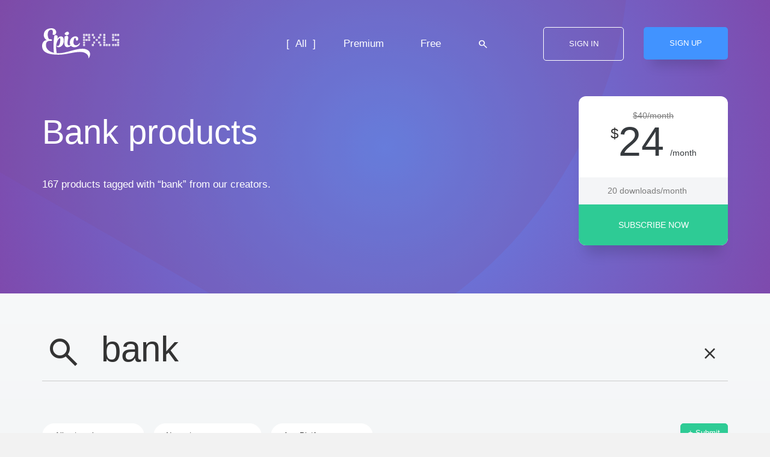

--- FILE ---
content_type: text/html; charset=utf-8
request_url: https://www.epicpxls.com/items/tagged-bank
body_size: 26912
content:
<!DOCTYPE html><html lang="en"><head><meta charset="utf-8">
<title>Bank - 167+ Design Resources ~ EpicPxls</title>
<link rel="shortcut icon" type="image/x-icon" href="//www.epicpxls.com/assets/favicon-86006c1a60221490ce793597f46979c438025228725bae95c84b5605471aef3f.ico">
<link rel="apple-touch-icon" type="image/png" href="//www.epicpxls.com/assets/apple-touch-icon-57x57-26dc83b8a6cce523fd48d8358a745dd7105c65fc31f0f6a1c279f6c7f96f57bf.png" sizes="57x57">
<link rel="apple-touch-icon" type="image/png" href="//www.epicpxls.com/assets/apple-touch-icon-60x60-69611d64d4c5c0b68b5cba3669fff7ece177a24036541c437def60b1884100f7.png" sizes="60x60">
<link rel="apple-touch-icon" type="image/png" href="//www.epicpxls.com/assets/apple-touch-icon-72x72-203740234cff16f59cbce64c8024573bb1ba35a094447774b239d8e086fd66c3.png" sizes="72x72">
<link rel="apple-touch-icon" type="image/png" href="//www.epicpxls.com/assets/apple-touch-icon-76x76-c116a38f7c6b83bdfd6e7dfb86c6af065e2461485c54f50671632dbb6a405a6b.png" sizes="76x76">
<link rel="apple-touch-icon" type="image/png" href="//www.epicpxls.com/assets/apple-touch-icon-114x114-096cee3848a1f111ecec027db2a273bb1b1812f721e04ab903fb86657c3f99ca.png" sizes="114x114">
<link rel="apple-touch-icon" type="image/png" href="//www.epicpxls.com/assets/apple-touch-icon-120x120-7fb8419333f94f131881889393a8197b7d1172593262ef63143009be11908970.png" sizes="120x120">
<link rel="apple-touch-icon" type="image/png" href="//www.epicpxls.com/assets/apple-touch-icon-144x144-ea7d670b39d95a345983a6a45f5b5aa1473aa59fe4cfbd38730ffcd5e6bff671.png" sizes="144x144">
<link rel="apple-touch-icon" type="image/png" href="//www.epicpxls.com/assets/apple-touch-icon-152x152-de92393efc40013410fbece3afc880be624c1178a99ad476838bd4f32e3d4a44.png" sizes="152x152">
<link rel="apple-touch-icon" type="image/png" href="//www.epicpxls.com/assets/apple-touch-icon-180x180-9e88ef51ca8b301147dfd6f47aa7aac87c6f9ed8ea5b10d3b45c710fcf02eb3e.png" sizes="180x180">
<meta name="description" content="Browse 167+ bank design resources. Free templates, UI kits, icons and graphics. Commercial license included.">
<meta name="keywords" content="epicpxls, freebies, psd, sketch, free, design, content, icons, ui, kits, themes, ilustrations, premium, bootstrap, css, freebies, awesome, plugin">
<link rel="canonical" href="https://www.epicpxls.com/items/tagged-bank">
<link rel="search" type="application/opensearchdescription+xml" href="https://www.epicpxls.com/opensearch.xml" title="EpicPxls Search">
<link rel="next" href="https://www.epicpxls.com/items?page=2">
<meta property="fb:app_id" content="743621695752945">
<meta name="twitter:site_name" content="EpicPxls">
<meta name="twitter:title" content="Download premium &amp; free design content">
<meta name="twitter:site" content="@CoEpic">
<meta name="twitter:card" content="summary">
<meta name="twitter:description" content="Browse 167+ bank design resources. Free templates, UI kits, icons and graphics. Commercial license included.">
<meta name="twitter:image" content="//www.epicpxls.com/assets/social-logo-b31d2bdb0d90816c46cf0305a12f78cacd2c9d34d08c16463e4d65544e3dceec.png">
<meta property="og:site_name" content="EpicPxls">
<meta property="og:title" content="Bank - 167+ Design Resources">
<meta property="og:image" content="//www.epicpxls.com/assets/social-logo-b31d2bdb0d90816c46cf0305a12f78cacd2c9d34d08c16463e4d65544e3dceec.png">
<meta property="og:description" content="Browse 167+ bank design resources. Free templates, UI kits, icons and graphics. Commercial license included.">
<meta property="og:type" content="website">
<meta name="image" content="//www.epicpxls.com/assets/social-logo-b31d2bdb0d90816c46cf0305a12f78cacd2c9d34d08c16463e4d65544e3dceec.png">
<meta name="authenticated" content="no">
<meta name="p:domain_verify" content="257f6492ed0a43e93331a6fdcc196f81">
<meta name="theme-color" content="#3C454F"><meta property="og:url" content="https://www.epicpxls.com/items/tagged-bank/" /><link href="https://www.epicpxls.com/items/tagged-bank/" rel="canonical" /><meta content="IE=Edge" http-equiv="X-UA-Compatible" /><meta content="DPR, Viewport-Width, Width" http-equiv="Accept-CH" /><meta content="yes" name="apple-mobile-web-app-capable" /><meta content="black" name="apple-mobile-web-app-status-bar-style" /><meta content="width=device-width, initial-scale=1.0" name="viewport" /><meta content="a455aac255e53ba7dd1931b9af437f43" name="p:domain_verify" /><meta content="DPR, Viewport-Width, Width" http-equiv="Accept-CH" /><meta name="turbolinks-cache-control" content="cache"><link rel="alternate" type="application/rss+xml" title="EpicPxls RSS Feed" href="https://www.epicpxls.com/feed.rss" /><link href="https://fonts.googleapis.com/css2?family=Material+Symbols+Outlined&amp;icon_names=calendar_today,close,content_copy,delete,download,expand_more,favorite,folder_zip,gavel,open_in_new,search,straighten,visibility&amp;display=block" rel="stylesheet"><link rel="stylesheet" href="//www.epicpxls.com/assets/application-5dba37dffd9addc37faa7c2c126475a5f5a95de92e1ec3885833fb9d5e2881a6.css" media="all" data-turbolinks-track="reload" /><meta name="csrf-param" content="authenticity_token" />
<meta name="csrf-token" content="TTnB2Q16ur_jDO1Guj1saN_QlHH6Ze-XHR-RseMmvAXmX_xA9b50gOfKw0B7PWQUIoH0cclLb5pLbK9l9tZO_g" /><meta content="presign" name="upload-mode" /><script type="application/ld+json">{
  "@context": "http://schema.org",
  "@type": "WebSite",
  "url": "http://www.epicpxls.com/",
  "potentialAction": {
    "@type": "SearchAction",
    "target": "https://www.epicpxls.com/?q={search_term_string}",
    "query-input": "required name=search_term_string"
  }
}</script><script type='application/ld+json'>
{"@context":"http://schema.org","@type":"Organization","name":"EpicPxls","url":"https://www.epicpxls.com","address":"str. Rasaritului, nr.29 300282 Timisoara Romania","sameAs":["https://www.facebook.com/epicpxls.market/","https://twitter.com/epicpxls","https://instagram.com/epicpxls/"]}
</script><script src="" delay="//www.epicpxls.com/assets/application-66899e92c1c97b569cb8841fd643910a24d4a09d7f2be66e9d5998eb62aa57a6.js" data-turbolinks-track="reload" defer="defer"></script><script>(function(w,d,s,l,i){w[l]=w[l]||[];w[l].push({'gtm.start':
new Date().getTime(),event:'gtm.js'});var f=d.getElementsByTagName(s)[0],
j=d.createElement(s),dl=l!='dataLayer'?'&l='+l:'';j.async=true;j.src=
'https://www.googletagmanager.com/gtm.js?id='+i+dl;f.parentNode.insertBefore(j,f);
})(window,document,'script','dataLayer','GTM-W27K2FW');

// Handle Turbolinks virtual pageviews for GTM
(function() {
  window.dataLayer = window.dataLayer || [];

  // Track Turbolinks navigations (skip first one - GTM handles initial load)
  var isFirstTurbolinksLoad = true;
  document.addEventListener("turbolinks:load", function(e) {
    if (isFirstTurbolinksLoad) {
      isFirstTurbolinksLoad = false;
      return;
    }
    // Push virtual pageview to dataLayer for GTM
    window.dataLayer.push({
      'event': 'turbolinks.load',
      'virtualPagePath': window.location.pathname,
      'virtualPageTitle': document.title,
      'virtualPageURL': window.location.href
    });
  });
})();</script></head><body class="home-page home-all "><noscript><iframe height="0" src="https://www.googletagmanager.com/ns.html?id=GTM-W27K2FW" style="display:none;visibility:hidden" width="0"></iframe></noscript><div class="container flash-container"><div class="unobtrusive-flash-container"></div></div><div class="global-wrapper"><nav class="navbar navbar-root-page" role="navigation"><div class="container"><!--Brand and toggle get grouped for better mobile display--><div class="navbar-outer-flex row"><div class="navbar-header col-xs-12 col-sm-4"><a title="EpicPxls Logo" class="navbar-brand pxls-logo" href="/"><svg xmlns="http://www.w3.org/2000/svg" viewBox="0 0 121.92 47.66" class="pxls-logo" height="50"><path d="m118.92 28.13v-3h3v3zm2-2h-1v1h1zm-2-5h3v3h-3zm1 2h1v-1h-1zm-1-6h3v3h-3zm1 2h1v-1h-1zm-1-10h3v3h-3zm1 2h1v-1h-1zm-5 14h3v3h-3zm1 2h1v-1h-1zm-1-10h3v3h-3zm1 2h1v-1h-1zm-1-10h3v3h-3zm1 2h1v-1h-1zm-5 14h3v3h-3zm1 2h1v-1h-1zm-1-10h3v3h-3zm1 2h1v-1h-1zm-1-6h3v3h-3zm1 2h1v-1h-1zm-1-6h3v3h-3zm1 2h1v-1h-1zm-7 14h3v3h-3zm1 2h1v-1h-1zm-5-2h3v3h-3zm1 2h1v-1h-1zm-5-2h3v3h-3zm1 2h1v-1h-1zm-1-6h3v3h-3zm1 2h1v-1h-1zm-1-6h3v3h-3zm1 2h1v-1h-1zm-1-6h3v3h-3zm1 2h1v-1h-1zm-1-6h3v3h-3zm1 2h1v-1h-1zm-7 14h3v3h-3zm1 2h1v-1h-1zm-1-18h3v3h-3zm1 2h1v-1h-1zm0 5h-3v-3h3zm-1-2h-1v1h1zm-6 3h3v3h-3zm1 2h1v-1h-1zm-5 2h3v3h-3zm1 2h1v-1h-1zm-1-10h3v3h-3zm1 2h1v-1h-1zm-3-6h3v3h-3zm1 2h1v-1h-1zm-10 29.13c-9.36-7-27.72 1.59-43.53 1.59-15.29 0-26.39-2.76-26.39-14.01 0-5 3-9 7.53-9-2.58-1-4.89-4.68-4.89-8 0-7.6 5.85-10.84 12.18-10.84 4.18 0 6.81 2.4 7.38 4.92 1 4.23-2.64 7-5.55 5-.36-.24 2.25-7.62-2.4-7.62-2.76 0-5.37 2.58-5.37 7.59 0 3.45 1.17 7.05 3 7.56a9.66 9.66 0 0 1 2.28 0c2.4.36 2 2.76-.3 2.58-3.63-.3-7.77.36-7.77 6.87 0 5.05 3.94 10.1 12.72 12-.47-1.37-.72-7.41-.72-12.59 0-4 .87-14.7 1.56-15 3-1.26 6 .15 4.68 4.65-.09.27-.18.57-.27.84a16.78 16.78 0 0 1 1.94-2.25 5.11 5.11 0 0 1 4.32-1.65c3.57.39 4.74 4.23 3.75 9.69-1.17 6.51-8.31 9.21-10.83 6.33-.45-.54-.48-1.74.9-.9 1.86 1.14 4-2.52 4.41-6.48.51-4.47.12-6.78-1.11-5.76-1.05.87-3.81 3.87-4.86 9.6a2.25 2.25 0 0 1 -.15.48 39.68 39.68 0 0 0 .57 12.72c.07.29-.2.58-.63.8 1.32.13 2.71.22 4.2.22 14.13 0 35.85-12.36 46.32-4.53 5.16 3.84 2.76 10.41.6 12.36-1.37 1.29 2.08-2.94-3.59-7.17zm3-23.13h3v3h-3zm1 2h1v-1h-1zm-1-6h3v3h-3zm1 2h1v-1h-1zm-1-6h3v3h-3zm1 2h1v-1h-1zm-5 6h3v3h-3zm1 2h1v-1h-1zm-1-10h3v3h-3zm1 2h1v-1h-1zm-5 14h3v3h-3zm1 2h1v-1h-1zm-1-6h3v3h-3zm1 2h1v-1h-1zm-1-6h3v3h-3zm1 2h1v-1h-1zm-1-6h3v3h-3zm1 2h1v-1h-1zm-1-6h3v3h-3zm1 2h1v-1h-1zm-16.06 18.87a6.4 6.4 0 0 1 -4.25-2.18 7.94 7.94 0 0 1 -6 2.16c-4.29-.45-4.89-5.34-4.32-12.24.18-2.1 0-4.29.6-4.71 3.93-2.55 6.3-1 5.25 3.84s-1 7.62-.51 9a2.22 2.22 0 0 0 3.78.6 2.72 2.72 0 0 1 .24-.24 9.87 9.87 0 0 1 -.51-5.94c1.2-6.66 9.72-9.78 12.51-5.61 1.53 2.25-.12 5.91-2.25 4.86-1.08-.51-.72-2.85-1.41-3.81-1.23-1.68-2.85 1.23-3.33 5.61-.81 7.08 6.48 7 9 2.67.87-1.44 1.56-.9 1 .84-1.04 3.05-4.85 5.69-9.8 5.15zm-13.65-20.19c-1.05-1.08-.42-2.52 2-3.75 1.23-.63 2.82-1.53 4 .78 1.79 3.48-3.51 5.58-6 2.97zm45.71 18.32h-3v-3h3zm-1-2h-1v1h1zm11-2h-3v-3h3zm-1-2h-1v1h1z" fill="none"></path></svg>
</a><button class="navbar-toggle" data-target=".pxls-navbar" data-toggle="collapse" type="button"><span class="sr-only">Toggle navigation</span><span class="icon-bar"></span><span class="icon-bar"></span><span class="icon-bar"></span></button></div><!--Collect the nav links, forms, and other content for toggling--><div class="collapse navbar-collapse pxls-navbar col-xs-12 col-sm-8"><div class="collapse-inner-wrapper"><div><div class="btn-group item-type-filters hidden-xs cl-effect-1 navbar-root-page adjust-header-filters"><a class="btn item-type active" href="/items/tagged-bank"><span>All</span></a><a class="btn item-type " href="/items/tagged-bank?type=premium"><span>Premium</span></a><a class="btn item-type " href="/items/tagged-bank?type=free"><span>Free</span></a><a title="Search" class="btn item-type btn-search-toggle" href="#"><span class="material-symbols-outlined pxlton pxlton-white">search</span></a></div></div><div><ul class="nav navbar-nav navbar-right navbar-root-page adjust-header-filters"><li class="visible-xs"><a class=" active" href="/items/tagged-bank"><span>All</span></a></li><li class="visible-xs"><a class=" " href="/items/tagged-bank?type=premium"><span>Premium</span></a></li><li class="visible-xs"><a class=" " href="/items/tagged-bank?type=free"><span>Free</span></a></li><li class="visible-xs"><a class="btn-search-toggle" href="#">Search</a></li><li class="visible-xs"><a href="https://www.epicpxls.com/items/new">+ Submit</a></li><li class="head-button"><a class="btn btn-link" href="https://www.epicpxls.com/login">SIGN IN</a></li><li class="head-button"><a class="btn btn-primary" href="https://www.epicpxls.com/signup">SIGN UP</a></li></ul></div></div></div></div></div></nav><div class="search-container" style="visibility: hidden; opacity: 0;"><div class="container-fluid"><form action="/items/tagged-bank" class="search-form" role="search"><input type="hidden" name="sort" id="sort" autocomplete="off" /><input type="hidden" name="type" id="type" autocomplete="off" /><div class="row"><div class="col-sm-1 hidden-xs"><button class="btn-tranparent btn-search" type="submit"><span class="material-symbols-outlined pxlton pxlton-white" style="font-size: 60px">search</span></button></div><div class="col-xs-12 visible-xs text-right"><a class="btn-search-close btn-search-toggle" href="#"><span class="material-symbols-outlined pxlton pxlton-white" style="font-size: 30px">close</span></a></div><div class="col-sm-10 col-xs-12"><input class="form-control" id="search-input" name="q" placeholder="Search" type="text" /></div><div class="col-sm-1 hidden-xs text-right"><a class="btn-search-close btn-search-toggle" href="#"><span class="material-symbols-outlined pxlton pxlton-white" style="font-size: 30px">close</span></a></div></div></form><div class="row search-results"><div class="col-sm-2 col-xs-12"><ul class="list-unstyled" id="search-facets"></ul></div><div class="col-sm-10 col-xs-12"><div id="search-results"></div></div></div><div class="row"><div class="col-xs-12 margin-bottom-50 margin-top-20" id="infinite-load"><a class="btn btn-block btn-xl btn-link" id="next-page" href="#">Next page</a></div></div></div></div><script type="text/template" data-template="searchitem">
  <div class="col-xs-12 col-sm-3 state-active">
    <div class="media freebie-object">
      <a class="freebie-image" href="/items/${slug}" itemprop="url">
        <img itemprop="image" alt="User avatars preview picture" class="media-object freebie-preview" src="${cover_medium}">
      </a>
      <div class="freebie-body">
        <div class="freebie-card-header">
          <a class="freebie-name" href="/items/${slug}" itemprop="name" title="User avatars">${title}</a>
        </div>
        <div class="freebie-author">by ${shopName} in <a class="text-dark" href="/items/of/category/${categorySlug}">${categoryTitle}</a></div>
        <div class="freebie-card-footer margin-top-10">
          <a class="btn btn-download btn-success btn-block btn-sm" rel="nofollow noopener noreferrer" target="_self" data-on="click" data-event-category="Download" data-event-action="click" data-event-label="downloaded item" data-event-value="19" href="/items/${slug}">
            <span class="product-floating-price">$${price}</span>
            <span class="text-container text-center">
              <span class="text">Download</span>
            </span>
          </a>
        </div>
      </div>
    </div>
  </div>
</script><script type="text/template" data-template="searchfacet">
  <li>
    <a href="#" class="facet-link ${class}" data-facet="${facet}">
      <h5>
        ${facet}
        <small>${count}</small>
      </h5>
    </a>
  </li>
</script><div class="loggedin"><div class="home-masthead"><div class="gradient-lines"></div><div class="container"><div class="row masthead-row margin-bottom-80"><div class="col-sm-8 col-xs-12"><div class="header-info"><h1>Bank products</h1><h2>167 products tagged with “bank” from our creators.</h2></div></div><div class="col-sm-4 col-xs-12 col-info-block"><div class="subscription-info-block"><div class="pricing-info"><p class="discount">$40/month</p><div class="subscribe-price"><div class="inline-block"><sup class="sup">$</sup><span class="price-value">24</span></div><span>/month</span></div></div><div class="download-limit-info"><p>20 downloads/month</p></div><a class="subscribe-btn" href="https://www.epicpxls.com/subscribe">SUBSCRIBE NOW</a></div></div></div></div></div></div><div class="container content-container"><form action="/items/tagged-bank" class="js-filter-items" remote="true"><input type="hidden" name="sort" id="sort" autocomplete="off" /><input type="hidden" name="type" id="type" autocomplete="off" /><div class="inline-search-container"><div class="search-form"><div class="row"><div class="col-xs-3 col-sm-2 col-md-1"><button class="btn-tranparent btn-search" type="submit"><span class="material-symbols-outlined pxlton" style="font-size: 60px">search</span></button></div><div class="col-xs-7 col-sm-9 col-md-10"><input class="form-control" name="q" placeholder="Search" type="text" value="bank" /></div><div class="col-xs-2 col-sm-1 text-right"><a class="btn-search-close" href="/items/tagged-bank"><span class="material-symbols-outlined pxlton" style="font-size: 30px">close</span></a></div></div></div></div><div class="row tags-row"><div class="col-sm-8"><div class="dropdown inline-block margin-bottom-20 block-xs"><button aria-expanded="false" aria-haspopup="true" class="btn btn-dropdown btn-default btn-rounded btn-170 block-xs" data-toggle="dropdown" type="button">All categories<span class="material-symbols-outlined arrow">expand_more</span></button><ul aria-labelledby="dLabel" class="dropdown-menu"><li><a class="active" href="/items/tagged-bank">All categories</a></li><li><a href="/items/tagged-bank?category_id=apps">Apps</a></li><li><a href="/items/tagged-bank?category_id=animation">Animation</a></li><li><a href="/items/tagged-bank?category_id=sketch-plugins">Sketch Plugins</a></li><li><a href="/items/tagged-bank?category_id=fonts">Fonts</a></li><li><a href="/items/tagged-bank?category_id=ui-kits">UI Kits</a></li><li><a href="/items/tagged-bank?category_id=themes">Themes</a></li><li><a href="/items/tagged-bank?category_id=illustrations">Illustrations</a></li><li><a href="/items/tagged-bank?category_id=wireframes">Wireframes</a></li><li><a href="/items/tagged-bank?category_id=widgets">Widgets</a></li><li><a href="/items/tagged-bank?category_id=mockups">Mockups</a></li><li><a href="/items/tagged-bank?category_id=icons">Icons</a></li><li><a href="/items/tagged-bank?category_id=templates">Templates</a></li><li><a href="/items/tagged-bank?category_id=graphics">Graphics</a></li><li><a href="/items/tagged-bank?category_id=stock-photos">Stock Photos</a></li><li><a href="/items/tagged-bank?category_id=cgi">CGI</a></li><li><a href="/items/tagged-bank?category_id=photoshop-add-ons">Photoshop Add-Ons</a></li></ul></div><div class="dropdown inline-block margin-bottom-20 margin-left-15 valign-top block-xs no-left-margin-xs margin-right-15"><button aria-expanded="false" aria-haspopup="true" class="btn btn-dropdown btn-default btn-rounded btn-180 block-xs" data-toggle="dropdown" type="button">Newest<span class="material-symbols-outlined arrow">expand_more</span></button><ul class="dropdown-menu dropdown-menu-right"><li><a class="js-sort-items active" data-value="" href="/items/tagged-bank">Newest</a><a class="js-sort-items" data-value="allpopular" href="/items/tagged-bank?sort=allpopular">Popular all time</a><a class="js-sort-items" data-value="weeklypopular" href="/items/tagged-bank?sort=weeklypopular">Popular last 7 days</a></li></ul></div><div class="dropdown inline-block margin-bottom-20 block-xs"><button aria-expanded="false" aria-haspopup="true" class="btn btn-dropdown btn-default btn-rounded btn-170 block-xs" data-toggle="dropdown" type="button">Any Platform<span class="material-symbols-outlined arrow">expand_more</span></button><ul aria-labelledby="dLabel" class="dropdown-menu"><li><a class="active" href="/items/tagged-bank">Any Platform</a></li><li><a href="/items/tagged-bank?platform=powerpoint">Powerpoint</a></li><li><a href="/items/tagged-bank?platform=keynote">Keynote</a></li><li><a href="/items/tagged-bank?platform=adobe-indesign">Adobe InDesign</a></li><li><a href="/items/tagged-bank?platform=adobe-xd">Adobe XD</a></li><li><a href="/items/tagged-bank?platform=after-effects">After Effects</a></li><li><a href="/items/tagged-bank?platform=sketch">Sketch</a></li><li><a href="/items/tagged-bank?platform=photoshop">Photoshop</a></li><li><a href="/items/tagged-bank?platform=illustrator">Illustrator</a></li><li><a href="/items/tagged-bank?platform=figma">Figma</a></li><li><a href="/items/tagged-bank?platform=html">HTML</a></li><li><a href="/items/tagged-bank?platform=cinema-4d">Cinema 4D</a></li><li><a href="/items/tagged-bank?platform=photoshop-tools">Photoshop Tools</a></li><li><a href="/items/tagged-bank?platform=pdf">PDF</a></li><li><a href="/items/tagged-bank?platform=font">Font</a></li><li><a href="/items/tagged-bank?platform=php">PHP</a></li><li><a href="/items/tagged-bank?platform=3d-files">3D Files</a></li><li><a href="/items/tagged-bank?platform=3d-blender-files-2">3D Blender Files</a></li></ul></div></div><div class="col-sm-4 text-right"><a class="btn btn-special btn-green" href="https://www.epicpxls.com/items/new">+ Submit</a></div></div></form><div class="freebies-grid"><div class="row"><div class="col-xs-12"><div class="items-heading"><div class="heading-title">Featured</div><div class="line"></div></div></div></div><div class="row freebies"><div class="col-xs-12 col-sm-6 col-md-4 state-active"><div class="media freebie-object"><a class="freebie-image" href="https://www.epicpxls.com/items/payment-bill-icon-illustration-vector-for-transaction" style="      background-color: #f1f0f9
      background-repeat: repeat-x;
      background-image: -webkit-linear-gradient(45deg, #f1f0f9, #2519bf);
      background-image: -o-linear-gradient(45deg, #f1f0f9, #2519bf);
      background-image: linear-gradient(45deg, #f1f0f9, #2519bf);
"><picture><source media="(-webkit-min-device-pixel-ratio: 1.5), (min--moz-device-pixel-ratio: 1.5), (-o-min-device-pixel-ratio: 3/2), (min-device-pixel-ratio: 1.5), (min-resolution: 1.5dppx)" srcset="https://imgproxy.epicpxls.com/VCcDTSTbZNFZRPcAphfiZFgNnOTlgFJ8HwdIE5G9JvI/rs:fill:720:540:0/g:no/aHR0cHM6Ly9pdGVt/cy5lcGljcHhscy5j/b20vdXBsb2Fkcy9w/aG90by9iMTViODlm/Y2Q0NGEyZTdmZTQ5/ZWQwN2NhMTU2Mzc1/MQ.jpg 2x" data-original-url="https://items.epicpxls.com/uploads/photo/b15b89fcd44a2e7fe49ed07ca1563751"></source><source srcset="https://imgproxy.epicpxls.com/ynua4TuFi0qnl6wZRV_XfDGVZuyXGhnSGx1a_lL2-cY/rs:fill:360:270:0/g:no/aHR0cHM6Ly9pdGVt/cy5lcGljcHhscy5j/b20vdXBsb2Fkcy9w/aG90by9iMTViODlm/Y2Q0NGEyZTdmZTQ5/ZWQwN2NhMTU2Mzc1/MQ.jpg" data-original-url="https://items.epicpxls.com/uploads/photo/b15b89fcd44a2e7fe49ed07ca1563751"></source><img data-original-url="https://items.epicpxls.com/uploads/photo/b15b89fcd44a2e7fe49ed07ca1563751" width="360" height="270" alt="Payment Bill Icon Illustration vector for transaction preview picture" class="media-object freebie-preview" loading="lazy" decoding="async" src="https://imgproxy.epicpxls.com/ynua4TuFi0qnl6wZRV_XfDGVZuyXGhnSGx1a_lL2-cY/rs:fill:360:270:0/g:no/aHR0cHM6Ly9pdGVt/cy5lcGljcHhscy5j/b20vdXBsb2Fkcy9w/aG90by9iMTViODlm/Y2Q0NGEyZTdmZTQ5/ZWQwN2NhMTU2Mzc1/MQ.jpg"></img></picture></a><div class="freebie-body"><div class="freebie-card-header"><a class="freebie-name" href="https://www.epicpxls.com/items/payment-bill-icon-illustration-vector-for-transaction" title="Payment Bill Icon Illustration vector for transaction">Payment Bill Icon Illustration vector for transaction</a><a href="https://www.epicpxls.com/items?type=premium"><span class="label label-premium margin-left-10">Premium</span></a></div><div class="freebie-author">by  <a class="text-dark" href="https://www.epicpxls.com/shops/twiri">Twiri</a>  in <a class="text-dark" href="/items/tagged-bank?category_id=illustrations">Illustrations</a> </div><div><small class="text-muted"><i>May 31, 2022</i> </small></div><div class="freebie-description">Payment Bill Icon Illustration vector for transaction, billing letter, pay button, money, concept on financial financ...</div><div class="freebie-card-footer"><div class="freebie-card-meta"><span class="freebie-action"><span class="material-symbols-outlined pxlton">visibility</span> 1.6K </span><span class="freebie-action"><span class="material-symbols-outlined pxlton">download</span> 5 </span><a class="freebie-action vote" style="color:#B0B0B0" rel="noopener nofollow" data-toggle-class="is-active" data-toggle-href="/items/payment-bill-icon-illustration-vector-for-transaction/dislike" data-id="payment-bill-icon-illustration-vector-for-transaction" data-method="put" href="/items/payment-bill-icon-illustration-vector-for-transaction/like"><span class="material-symbols-outlined pxlton">favorite</span><span class="likes-count" data-id="payment-bill-icon-illustration-vector-for-transaction">1</span> </a></div><div class="is-relative inline-block"><a class="btn btn-download btn-success btn-sm" rel="nofollow noopener noreferrer" target="_self" data-on="click" data-event-category="Download" data-event-action="click" data-event-label="downloaded item" data-event-value="5" href="https://www.epicpxls.com/items/payment-bill-icon-illustration-vector-for-transaction/download"><span class="product-floating-price">$5</span><span class="text-container"><span class="text">Download</span></span></a></div></div></div></div></div><script type='application/ld+json'>
{"@context":"http://schema.org","@type":"Product","name":"Payment Bill Icon Illustration vector for transaction","image":[{"@type":"ImageObject","url":"https://items.epicpxls.com/uploads/photo/30926428e168bae5f28833ff6d5cedc4","contentUrl":"https://items.epicpxls.com/uploads/photo/30926428e168bae5f28833ff6d5cedc4","width":2112,"height":1584,"thumbnail":{"@type":"ImageObject","url":"https://items.epicpxls.com/uploads/photo/40212d6d3f24eb72cb68dffa59be2f18","width":360,"height":270}},{"@type":"ImageObject","url":"https://items.epicpxls.com/uploads/photo/f67283c61827a523bb8500b44181b3eb","contentUrl":"https://items.epicpxls.com/uploads/photo/f67283c61827a523bb8500b44181b3eb","width":2112,"height":1584,"thumbnail":{"@type":"ImageObject","url":"https://items.epicpxls.com/uploads/photo/9164ca4e455f7ddb5bc7aa7082989261","width":360,"height":270}},{"@type":"ImageObject","url":"https://items.epicpxls.com/uploads/photo/a1b3058a9fb574ca31a345eb67a55b41","contentUrl":"https://items.epicpxls.com/uploads/photo/a1b3058a9fb574ca31a345eb67a55b41","width":2112,"height":1584,"thumbnail":{"@type":"ImageObject","url":"https://items.epicpxls.com/uploads/photo/49a7c279004c26c9a1eea6722b79b3c3","width":360,"height":270}},{"@type":"ImageObject","url":"https://items.epicpxls.com/uploads/photo/a447708eacd8861b8dc7c92e53f114e3","contentUrl":"https://items.epicpxls.com/uploads/photo/a447708eacd8861b8dc7c92e53f114e3","width":2112,"height":1584,"thumbnail":{"@type":"ImageObject","url":"https://items.epicpxls.com/uploads/photo/59dbb3eee6404dfe0f9b9468ba36bbee","width":360,"height":270}},{"@type":"ImageObject","url":"https://items.epicpxls.com/uploads/photo/9b5835bc3bb6311809cd8978aee88737","contentUrl":"https://items.epicpxls.com/uploads/photo/9b5835bc3bb6311809cd8978aee88737","width":2112,"height":1584,"thumbnail":{"@type":"ImageObject","url":"https://items.epicpxls.com/uploads/photo/84e66e057d5ef1cb6bdf73b47de250be","width":360,"height":270}},{"@type":"ImageObject","url":"https://items.epicpxls.com/uploads/photo/afd4a824de7ac20ee19afe080c4fd6a1","contentUrl":"https://items.epicpxls.com/uploads/photo/afd4a824de7ac20ee19afe080c4fd6a1","width":2112,"height":1584,"thumbnail":{"@type":"ImageObject","url":"https://items.epicpxls.com/uploads/photo/b6a4ef752e5ef3108738c17c9bf2d139","width":360,"height":270}},{"@type":"ImageObject","url":"https://items.epicpxls.com/uploads/photo/eb8503eef96611da6ab2db5eb823af68","contentUrl":"https://items.epicpxls.com/uploads/photo/eb8503eef96611da6ab2db5eb823af68","width":2112,"height":1584,"thumbnail":{"@type":"ImageObject","url":"https://items.epicpxls.com/uploads/photo/d7a90b45e5a70e131da3aa5eca6d5eea","width":360,"height":270}},{"@type":"ImageObject","url":"https://items.epicpxls.com/uploads/photo/54ae90687b4aad2ff0c018f71b0b9635","contentUrl":"https://items.epicpxls.com/uploads/photo/54ae90687b4aad2ff0c018f71b0b9635","width":2112,"height":1584,"thumbnail":{"@type":"ImageObject","url":"https://items.epicpxls.com/uploads/photo/e879c097dbea270c0117e70f0c0d4404","width":360,"height":270}},{"@type":"ImageObject","url":"https://items.epicpxls.com/uploads/photo/b5fe425f87f0aa56da2e8e2c8a204aca","contentUrl":"https://items.epicpxls.com/uploads/photo/b5fe425f87f0aa56da2e8e2c8a204aca","width":2112,"height":1584,"thumbnail":{"@type":"ImageObject","url":"https://items.epicpxls.com/uploads/photo/40b229ade124702d76ce6ecdbeee5ba4","width":360,"height":270}},{"@type":"ImageObject","url":"https://items.epicpxls.com/uploads/photo/c6914f0e32f4c5f1a62749656191f2fd","contentUrl":"https://items.epicpxls.com/uploads/photo/c6914f0e32f4c5f1a62749656191f2fd","width":2112,"height":1584,"thumbnail":{"@type":"ImageObject","url":"https://items.epicpxls.com/uploads/photo/92dbc5885ff1c4f25a99455c02b86875","width":360,"height":270}}],"description":"Payment Bill Icon Illustration vector for transaction, billing letter, pay button, money, concept on financial finance, marketplace, perfect for ui ux, mobile app, web, brochure, advertising","productID":37550,"sku":"sku37550","mpn":"mpn37550","releaseDate":"2022-05-31","brand":{"@type":"Brand","name":"Twiri"},"offers":{"@type":"Offer","category":"Illustrations","url":"https://www.epicpxls.com/items/payment-bill-icon-illustration-vector-for-transaction","priceCurrency":"USD","price":5,"availability":"InStock","priceValidUntil":"2028-01-21","seller":{"@type":"Person","url":"https://www.epicpxls.com/shops/twiri","name":"Twiri"}},"aggregateRating":{"@type":"AggregateRating","bestRating":"5","ratingValue":"5","reviewCount":1},"review":{"@type":"Review","reviewRating":{"@type":"Rating","ratingValue":"5","bestRating":"5"},"author":{"@type":"Person","name":"Twiri"}}}
</script><div class="col-xs-12 col-sm-6 col-md-4 state-active"><div class="media freebie-object"><a class="freebie-image" href="https://www.epicpxls.com/items/robo-investment-ios-ui-kit" style="      background-color: #6858de
      background-repeat: repeat-x;
      background-image: -webkit-linear-gradient(45deg, #6858de, #e3e7f6);
      background-image: -o-linear-gradient(45deg, #6858de, #e3e7f6);
      background-image: linear-gradient(45deg, #6858de, #e3e7f6);
"><picture><source media="(-webkit-min-device-pixel-ratio: 1.5), (min--moz-device-pixel-ratio: 1.5), (-o-min-device-pixel-ratio: 3/2), (min-device-pixel-ratio: 1.5), (min-resolution: 1.5dppx)" srcset="https://imgproxy.epicpxls.com/VECgr64uiVNjsnNWBL89f9HOmbFx6EAkWC8tYmhVtuk/rs:fill:720:540:0/g:no/aHR0cHM6Ly9pdGVt/cy5lcGljcHhscy5j/b20vdXBsb2Fkcy9w/aG90by83ZmM2MDc1/NDVlM2M4YjgwNmFk/ODdiMjRjYmM5Yzlj/Nw.jpg 2x" data-original-url="https://items.epicpxls.com/uploads/photo/7fc607545e3c8b806ad87b24cbc9c9c7"></source><source srcset="https://imgproxy.epicpxls.com/SLoVtgCuW3k9xTuQdtnZykz7AcX-naCAvmaQ1kZJUH8/rs:fill:360:270:0/g:no/aHR0cHM6Ly9pdGVt/cy5lcGljcHhscy5j/b20vdXBsb2Fkcy9w/aG90by83ZmM2MDc1/NDVlM2M4YjgwNmFk/ODdiMjRjYmM5Yzlj/Nw.jpg" data-original-url="https://items.epicpxls.com/uploads/photo/7fc607545e3c8b806ad87b24cbc9c9c7"></source><img data-original-url="https://items.epicpxls.com/uploads/photo/7fc607545e3c8b806ad87b24cbc9c9c7" width="360" height="270" alt="Robo Investment iOS UI KIT preview picture" class="media-object freebie-preview" loading="lazy" decoding="async" src="https://imgproxy.epicpxls.com/SLoVtgCuW3k9xTuQdtnZykz7AcX-naCAvmaQ1kZJUH8/rs:fill:360:270:0/g:no/aHR0cHM6Ly9pdGVt/cy5lcGljcHhscy5j/b20vdXBsb2Fkcy9w/aG90by83ZmM2MDc1/NDVlM2M4YjgwNmFk/ODdiMjRjYmM5Yzlj/Nw.jpg"></img></picture></a><div class="freebie-body"><div class="freebie-card-header"><a class="freebie-name" href="https://www.epicpxls.com/items/robo-investment-ios-ui-kit" title="Robo Investment iOS UI KIT">Robo Investment iOS UI KIT</a><a href="https://www.epicpxls.com/items?type=premium"><span class="label label-premium margin-left-10">Premium</span></a></div><div class="freebie-author">by  <a class="text-dark" href="https://www.epicpxls.com/shops/hitokodesign">Hitokodesign</a>  in <a class="text-dark" href="/items/tagged-bank?category_id=ui-kits">UI Kits</a> </div><div><small class="text-muted"><i>Nov 20, 2020</i> </small></div><div class="freebie-description">Robo is an Investment iOS app UI Kit consisting of 25+ pixel-perfect screens.
The kit is easy to fully customize to y...</div><div class="freebie-card-footer"><div class="freebie-card-meta"><span class="freebie-action"><span class="material-symbols-outlined pxlton">visibility</span> 3.18K </span><span class="freebie-action"><span class="material-symbols-outlined pxlton">download</span> 10 </span><a class="freebie-action vote" style="color:#B0B0B0" rel="noopener nofollow" data-toggle-class="is-active" data-toggle-href="/items/robo-investment-ios-ui-kit/dislike" data-id="robo-investment-ios-ui-kit" data-method="put" href="/items/robo-investment-ios-ui-kit/like"><span class="material-symbols-outlined pxlton">favorite</span><span class="likes-count" data-id="robo-investment-ios-ui-kit">3</span> </a></div><div class="is-relative inline-block"><a class="btn btn-download btn-success btn-sm" rel="nofollow noopener noreferrer" target="_self" data-on="click" data-event-category="Download" data-event-action="click" data-event-label="downloaded item" data-event-value="14" href="https://www.epicpxls.com/items/robo-investment-ios-ui-kit/download"><span class="product-floating-price">$14</span><span class="text-container"><span class="text">Download</span></span></a></div></div></div></div></div><script type='application/ld+json'>
{"@context":"http://schema.org","@type":"Product","name":"Robo Investment iOS UI KIT","image":[{"@type":"ImageObject","url":"https://items.epicpxls.com/uploads/photo/f26b815e4d497cde0a274d27d8748a62","contentUrl":"https://items.epicpxls.com/uploads/photo/f26b815e4d497cde0a274d27d8748a62","width":2112,"height":1584,"thumbnail":{"@type":"ImageObject","url":"https://items.epicpxls.com/uploads/photo/9f71179fb687dc03606ecd67f054fbc4","width":360,"height":270}},{"@type":"ImageObject","url":"https://items.epicpxls.com/uploads/photo/2448cd9d6aaaed75744ccb740255e6a0","contentUrl":"https://items.epicpxls.com/uploads/photo/2448cd9d6aaaed75744ccb740255e6a0","width":2112,"height":1584,"thumbnail":{"@type":"ImageObject","url":"https://items.epicpxls.com/uploads/photo/19d038c41286cde1648065628b16df1b","width":360,"height":270}},{"@type":"ImageObject","url":"https://items.epicpxls.com/uploads/photo/4a777e27f0190494219a2e49d35f3129","contentUrl":"https://items.epicpxls.com/uploads/photo/4a777e27f0190494219a2e49d35f3129","width":2112,"height":1584,"thumbnail":{"@type":"ImageObject","url":"https://items.epicpxls.com/uploads/photo/290f1cfcc5e6ee027af47925da0b8af0","width":360,"height":270}},{"@type":"ImageObject","url":"https://items.epicpxls.com/uploads/photo/f9c708c237ba59816c5b55d71f5b68df","contentUrl":"https://items.epicpxls.com/uploads/photo/f9c708c237ba59816c5b55d71f5b68df","width":2112,"height":1584,"thumbnail":{"@type":"ImageObject","url":"https://items.epicpxls.com/uploads/photo/dee9b33347da5e8035b2291d662b03dc","width":360,"height":270}},{"@type":"ImageObject","url":"https://items.epicpxls.com/uploads/photo/a29fb4ab97ede13b082ae6d0d03b0f1b","contentUrl":"https://items.epicpxls.com/uploads/photo/a29fb4ab97ede13b082ae6d0d03b0f1b","width":2112,"height":1584,"thumbnail":{"@type":"ImageObject","url":"https://items.epicpxls.com/uploads/photo/2dd877ba1648c528b8ff218565661be0","width":360,"height":270}},{"@type":"ImageObject","url":"https://items.epicpxls.com/uploads/photo/eb09b721f8937378be8368e03ecd4cdb","contentUrl":"https://items.epicpxls.com/uploads/photo/eb09b721f8937378be8368e03ecd4cdb","width":2112,"height":1584,"thumbnail":{"@type":"ImageObject","url":"https://items.epicpxls.com/uploads/photo/5a03426ce484aa455e4a27081f800d7a","width":360,"height":270}}],"description":"Robo is an Investment iOS app UI Kit consisting of 25+ pixel-perfect screens.\r\n\r\nThe kit is easy to fully customize to your liking and it leverages of all Figma features, including global color, font styles and dynamic components.\r\n\r\nAvailable for the latest versions of Figma.","productID":12674,"sku":"sku12674","mpn":"mpn12674","releaseDate":"2020-11-20","brand":{"@type":"Brand","name":"Hitokodesign"},"offers":{"@type":"Offer","category":"UI Kits","url":"https://www.epicpxls.com/items/robo-investment-ios-ui-kit","priceCurrency":"USD","price":14,"availability":"InStock","priceValidUntil":"2028-01-21","seller":{"@type":"Person","url":"https://www.epicpxls.com/shops/hitokodesign","name":"Hitokodesign"}},"aggregateRating":{"@type":"AggregateRating","bestRating":"5","ratingValue":"5","reviewCount":3},"review":{"@type":"Review","reviewRating":{"@type":"Rating","ratingValue":"5","bestRating":"5"},"author":{"@type":"Person","name":"Hitokodesign"}}}
</script><div class="col-xs-12 col-sm-6 col-md-4 state-active"><div class="media freebie-object"><a class="freebie-image" href="https://www.epicpxls.com/items/reserve-ui-kit" style="      background-color: #d9dce9
      background-repeat: repeat-x;
      background-image: -webkit-linear-gradient(45deg, #d9dce9, #3240fa);
      background-image: -o-linear-gradient(45deg, #d9dce9, #3240fa);
      background-image: linear-gradient(45deg, #d9dce9, #3240fa);
"><picture><source media="(-webkit-min-device-pixel-ratio: 1.5), (min--moz-device-pixel-ratio: 1.5), (-o-min-device-pixel-ratio: 3/2), (min-device-pixel-ratio: 1.5), (min-resolution: 1.5dppx)" srcset="https://imgproxy.epicpxls.com/dLBWokk5YPmlC3HVr-eDPeUrt2IsSxHTNOOXjGFHzFo/rs:fill:720:540:0/g:no/aHR0cHM6Ly9pdGVt/cy5lcGljcHhscy5j/b20vdXBsb2Fkcy9w/aG90by8yMGNjMWY4/NjI4NmYzOTRhNTg0/MDIxMTE1ZTc4YjQw/OA.jpg 2x" data-original-url="https://items.epicpxls.com/uploads/photo/20cc1f86286f394a584021115e78b408"></source><source srcset="https://imgproxy.epicpxls.com/Pr1lGzDNm41qWFZY8zc76bhdab_BVkATd4XBM1bBfH8/rs:fill:360:270:0/g:no/aHR0cHM6Ly9pdGVt/cy5lcGljcHhscy5j/b20vdXBsb2Fkcy9w/aG90by8yMGNjMWY4/NjI4NmYzOTRhNTg0/MDIxMTE1ZTc4YjQw/OA.jpg" data-original-url="https://items.epicpxls.com/uploads/photo/20cc1f86286f394a584021115e78b408"></source><img data-original-url="https://items.epicpxls.com/uploads/photo/20cc1f86286f394a584021115e78b408" width="360" height="270" alt="Reserve UI Kit preview picture" class="media-object freebie-preview" loading="lazy" decoding="async" src="https://imgproxy.epicpxls.com/Pr1lGzDNm41qWFZY8zc76bhdab_BVkATd4XBM1bBfH8/rs:fill:360:270:0/g:no/aHR0cHM6Ly9pdGVt/cy5lcGljcHhscy5j/b20vdXBsb2Fkcy9w/aG90by8yMGNjMWY4/NjI4NmYzOTRhNTg0/MDIxMTE1ZTc4YjQw/OA.jpg"></img></picture></a><div class="freebie-body"><div class="freebie-card-header"><a class="freebie-name" href="https://www.epicpxls.com/items/reserve-ui-kit" title="Reserve UI Kit">Reserve UI Kit</a><a href="https://www.epicpxls.com/items?type=premium"><span class="label label-premium margin-left-10">Premium</span></a></div><div class="freebie-author">by  <a class="text-dark" href="https://www.epicpxls.com/shops/epiccoders">EpicCoders</a>  in <a class="text-dark" href="/items/tagged-bank?category_id=ui-kits">UI Kits</a> </div><div><small class="text-muted"><i>Feb 25, 2020</i> </small></div><div class="freebie-description">Reserve App is a Neuomorphic Fintech UI Kit for making payments by scanning QR Codes or by using NFC Tools of your ph...</div><div class="freebie-card-footer"><div class="freebie-card-meta"><span class="freebie-action"><span class="material-symbols-outlined pxlton">visibility</span> 8.7K </span><span class="freebie-action"><span class="material-symbols-outlined pxlton">download</span> 28 </span><a class="freebie-action vote" style="color:#B0B0B0" rel="noopener nofollow" data-toggle-class="is-active" data-toggle-href="/items/reserve-ui-kit/dislike" data-id="reserve-ui-kit" data-method="put" href="/items/reserve-ui-kit/like"><span class="material-symbols-outlined pxlton">favorite</span><span class="likes-count" data-id="reserve-ui-kit">5</span> </a></div><div class="is-relative inline-block"><a class="btn btn-download btn-success btn-sm" rel="nofollow noopener noreferrer" target="_self" data-on="click" data-event-category="Download" data-event-action="click" data-event-label="downloaded item" data-event-value="19" href="https://www.epicpxls.com/items/reserve-ui-kit/download"><span class="product-floating-price">$19</span><span class="text-container"><span class="text">Download</span></span></a></div></div></div></div></div><script type='application/ld+json'>
{"@context":"http://schema.org","@type":"Product","name":"Reserve UI Kit","image":[{"@type":"ImageObject","url":"https://items.epicpxls.com/uploads/photo/95fbdc92a738530d948b7d20dd92f633","contentUrl":"https://items.epicpxls.com/uploads/photo/95fbdc92a738530d948b7d20dd92f633","width":2112,"height":1584,"thumbnail":{"@type":"ImageObject","url":"https://items.epicpxls.com/uploads/photo/353404889d31917683ce47c811b61606","width":360,"height":270}},{"@type":"ImageObject","url":"https://items.epicpxls.com/uploads/photo/a45a6b64cd1d5cf8e1010e1fe77639fb","contentUrl":"https://items.epicpxls.com/uploads/photo/a45a6b64cd1d5cf8e1010e1fe77639fb","width":2112,"height":1584,"thumbnail":{"@type":"ImageObject","url":"https://items.epicpxls.com/uploads/photo/9a1cff8c3da88b5a8140299a92a76d18","width":360,"height":270}},{"@type":"ImageObject","url":"https://items.epicpxls.com/uploads/photo/b35047891316399aa0551c4497824a59","contentUrl":"https://items.epicpxls.com/uploads/photo/b35047891316399aa0551c4497824a59","width":2112,"height":1584,"thumbnail":{"@type":"ImageObject","url":"https://items.epicpxls.com/uploads/photo/822d3096d2b3f38146ad9756a77d462e","width":360,"height":270}},{"@type":"ImageObject","url":"https://items.epicpxls.com/uploads/photo/66156f0bc1a3bdbd3494c8460258f735","contentUrl":"https://items.epicpxls.com/uploads/photo/66156f0bc1a3bdbd3494c8460258f735","width":2112,"height":1584,"thumbnail":{"@type":"ImageObject","url":"https://items.epicpxls.com/uploads/photo/37da23691a1b8bcb421d23b6dcb8b0ef","width":360,"height":270}},{"@type":"ImageObject","url":"https://items.epicpxls.com/uploads/photo/d66ab726198451aaebb6513febfc2fd7","contentUrl":"https://items.epicpxls.com/uploads/photo/d66ab726198451aaebb6513febfc2fd7","width":2112,"height":1584,"thumbnail":{"@type":"ImageObject","url":"https://items.epicpxls.com/uploads/photo/eed77d73f744efab9b95f229d5146480","width":360,"height":270}}],"description":"**Reserve App** is a **Neuomorphic Fintech UI Kit** for making payments by scanning QR Codes or by using NFC Tools of your phone. All screens and elements are fully customizable and well-organized.\r\n\r\nThere are **Five screens**:\r\n- Login\r\n- Home\r\n- Camera scan\r\n- Wallet\r\n- Menu\r\n- Settings\r\n\r\n**Elements**:\r\n- Menu lists\r\n- Original icons\r\n- Credit cards\r\n- Buttons, round and oblong\r\n- Text inputs\r\n- QR code illustration and it's camera preview\r\n- Suggestion card\r\n- Fingerprint button\r\n- Switch button\r\n\r\nAll are made vectorial in **Sketch** organized with proper **Titles, Groups, Styles, Text Styles and Symbols.**\r\n\r\nDon't forget to check some similar UI Kit Designs:\r\n- **Ground UI Kit**: https://www.epicpxls.com/items/ground-ui-kit\r\n- **Blossom Fintech UI Kit**: https://www.epicpxls.com/items/blossom-fintech-ui-kit\r\n- **Point of Sale App UI**: https://www.epicpxls.com/items/point-of-sale-app-ui\r\n- **Landing Page Builder UI**: https://www.epicpxls.com/items/landing-page-builder-ui\r\n- **Face Recognition App UI**: https://www.epicpxls.com/items/face-recognition-app-ui\r\n\r\nIf you enjoy the **UI kits** here on our site, don't forget to share with your friends and please click **follow** so you will be notified for more cool products in the future.\r\n \r\nYou may want to [check all the files](all files) in the kit before you download. \r\n\r\nSpecial thanks for **EpicCoders** (http://epiccoders.co/) for designing and working for this.\r\n\r\n-----------------\r\n\r\nYour feedback and opinions are very important to us! Should you have a question, concern or suggestion - don't hesitate to reach us out on our social media pages and we'll answer as soon as we can.\r\n\r\n- Facebook - https://facebook.com/epiccoders.co/\r\n- Twitter - https://twitter.com/CoEpic\r\n- Instagram - https://www.instagram.com/epicpxls/\r\n\r\nYou may also email us at contact@epicpxls.com\r\n\r\nThank you and enjoy designing!\r\nEpicPxls \u003c3","productID":4721,"sku":"sku4721","mpn":"mpn4721","releaseDate":"2020-02-25","brand":{"@type":"Brand","name":"EpicCoders"},"offers":{"@type":"Offer","category":"UI Kits","url":"https://www.epicpxls.com/items/reserve-ui-kit","priceCurrency":"USD","price":19,"availability":"InStock","priceValidUntil":"2028-01-21","seller":{"@type":"Person","url":"https://www.epicpxls.com/shops/epiccoders","name":"EpicCoders"}},"aggregateRating":{"@type":"AggregateRating","bestRating":"5","ratingValue":"5","reviewCount":5},"review":{"@type":"Review","reviewRating":{"@type":"Rating","ratingValue":"5","bestRating":"5"},"author":{"@type":"Person","name":"EpicCoders"}}}
</script></div><div class="row"><div class="col-xs-12"><div class="items-heading"><div class="heading-title">Recent</div><div class="line"></div></div></div></div><div class="row freebies"><div class="col-xs-12 col-sm-6 col-md-4 state-active"><div class="media freebie-object"><a class="freebie-image" href="https://www.epicpxls.com/items/10-international-banking-day-illustration" style="      background-color: #EFEFEF
      background-repeat: repeat-x;
      background-image: -webkit-linear-gradient(45deg, #EFEFEF, #FFFFFF);
      background-image: -o-linear-gradient(45deg, #EFEFEF, #FFFFFF);
      background-image: linear-gradient(45deg, #EFEFEF, #FFFFFF);
"><picture><source media="(-webkit-min-device-pixel-ratio: 1.5), (min--moz-device-pixel-ratio: 1.5), (-o-min-device-pixel-ratio: 3/2), (min-device-pixel-ratio: 1.5), (min-resolution: 1.5dppx)" srcset="https://imgproxy.epicpxls.com/rHNGMeYtKy3JOmkjLxl49tgLx-XHGHsh0P4Woi-VdJw/rs:fill:720:540:0/g:no/aHR0cHM6Ly9pdGVt/cy5lcGljcHhscy5j/b20vdXBsb2Fkcy9w/aG90by9iMWU0YmIy/YWM5MDAzMWNiMGMy/YzM1MTUyYWZlY2I5/Mw.jpg 2x" data-original-url="https://items.epicpxls.com/uploads/photo/b1e4bb2ac90031cb0c2c35152afecb93"></source><source srcset="https://imgproxy.epicpxls.com/LcvUJG5pZKBtmcVnzLBAd5Xp9SMvdB_8jeLJvs6QkQo/rs:fill:360:270:0/g:no/aHR0cHM6Ly9pdGVt/cy5lcGljcHhscy5j/b20vdXBsb2Fkcy9w/aG90by9iMWU0YmIy/YWM5MDAzMWNiMGMy/YzM1MTUyYWZlY2I5/Mw.jpg" data-original-url="https://items.epicpxls.com/uploads/photo/b1e4bb2ac90031cb0c2c35152afecb93"></source><img data-original-url="https://items.epicpxls.com/uploads/photo/b1e4bb2ac90031cb0c2c35152afecb93" width="360" height="270" alt="10 International Banking Day Illustration preview picture" class="media-object freebie-preview" loading="lazy" decoding="async" src="https://imgproxy.epicpxls.com/LcvUJG5pZKBtmcVnzLBAd5Xp9SMvdB_8jeLJvs6QkQo/rs:fill:360:270:0/g:no/aHR0cHM6Ly9pdGVt/cy5lcGljcHhscy5j/b20vdXBsb2Fkcy9w/aG90by9iMWU0YmIy/YWM5MDAzMWNiMGMy/YzM1MTUyYWZlY2I5/Mw.jpg"></img></picture></a><div class="freebie-body"><div class="freebie-card-header"><a class="freebie-name" href="https://www.epicpxls.com/items/10-international-banking-day-illustration" title="10 International Banking Day Illustration">10 International Banking Day Illustration</a><a href="https://www.epicpxls.com/items?type=premium"><span class="label label-premium margin-left-10">Premium</span></a></div><div class="freebie-author">by  <a class="text-dark" href="https://www.epicpxls.com/shops/denayuneep">denayuneep</a>  in <a class="text-dark" href="/items/tagged-bank?category_id=illustrations">Illustrations</a> </div><div><small class="text-muted"><i>Oct 02, 2025</i> </small></div><div class="freebie-description">International Banking Day Vector Illustration Featuring Bank, Money, and Coins to Support Sustainable Development and...</div><div class="freebie-card-footer"><div class="freebie-card-meta"><span class="freebie-action"><span class="material-symbols-outlined pxlton">visibility</span> 53 </span><span class="freebie-action"><span class="material-symbols-outlined pxlton">download</span> 0 </span><a class="freebie-action vote" style="color:#B0B0B0" rel="noopener nofollow" data-toggle-class="is-active" data-toggle-href="/items/10-international-banking-day-illustration/dislike" data-id="10-international-banking-day-illustration" data-method="put" href="/items/10-international-banking-day-illustration/like"><span class="material-symbols-outlined pxlton">favorite</span><span class="likes-count" data-id="10-international-banking-day-illustration">0</span> </a></div><div class="is-relative inline-block"><a class="btn btn-download btn-success btn-sm" rel="nofollow noopener noreferrer" target="_self" data-on="click" data-event-category="Download" data-event-action="click" data-event-label="downloaded item" data-event-value="5" href="https://www.epicpxls.com/items/10-international-banking-day-illustration/download"><span class="product-floating-price">$5</span><span class="text-container"><span class="text">Download</span></span></a></div></div></div></div></div><script type='application/ld+json'>
{"@context":"http://schema.org","@type":"Product","name":"10 International Banking Day Illustration","image":[{"@type":"ImageObject","url":"https://items.epicpxls.com/uploads/photo/2f30d95a03e2e489f7b5b86f676ad9d0","contentUrl":"https://items.epicpxls.com/uploads/photo/2f30d95a03e2e489f7b5b86f676ad9d0","width":2112,"height":1584,"thumbnail":{"@type":"ImageObject","url":"https://items.epicpxls.com/uploads/photo/fb355cea96fd66a158d7ef3072dad577","width":360,"height":270}},{"@type":"ImageObject","url":"https://items.epicpxls.com/uploads/photo/404c9280ed75f4c2c9592c95d3c26794","contentUrl":"https://items.epicpxls.com/uploads/photo/404c9280ed75f4c2c9592c95d3c26794","width":2112,"height":1584,"thumbnail":{"@type":"ImageObject","url":"https://items.epicpxls.com/uploads/photo/694d4a612d2a36c11dc4221c645c286d","width":360,"height":270}},{"@type":"ImageObject","url":"https://items.epicpxls.com/uploads/photo/baa7b8b9893b98f4c4294183c91d7e6f","contentUrl":"https://items.epicpxls.com/uploads/photo/baa7b8b9893b98f4c4294183c91d7e6f","width":2112,"height":1584,"thumbnail":{"@type":"ImageObject","url":"https://items.epicpxls.com/uploads/photo/ac3cab4d56aa4f53c523deb6da9b382d","width":360,"height":270}},{"@type":"ImageObject","url":"https://items.epicpxls.com/uploads/photo/ae2b958cd9a237c4b7d2b206a9845ca2","contentUrl":"https://items.epicpxls.com/uploads/photo/ae2b958cd9a237c4b7d2b206a9845ca2","width":2112,"height":1584,"thumbnail":{"@type":"ImageObject","url":"https://items.epicpxls.com/uploads/photo/0e5a73846c1f1e84b1b06165dee0643c","width":360,"height":270}}],"description":"International Banking Day Vector Illustration Featuring Bank, Money, and Coins to Support Sustainable Development and Global Economic Stability Suitable for Poster, Web Banner, Brochure, Landing Page and Others Background Template Features:\r\n\r\n   - Fully editable vector files, easy to edit the object, color and background \r\n   - Include 100% vector Ai, Eps 10, SVG\r\n   - PNG transparent background\r\n   - Include Psd Photoshop ( non grouped / unlabeled )\r\n   - Layered\r\n   - Preview jpeg\r\n   - Help File, to view more file properties\r\n   - Enjoy and don't hesitate to contact us\r\n   - Thanks :-)","productID":119027,"sku":"sku119027","mpn":"mpn119027","releaseDate":"2025-10-02","brand":{"@type":"Brand","name":"denayuneep"},"offers":{"@type":"Offer","category":"Illustrations","url":"https://www.epicpxls.com/items/10-international-banking-day-illustration","priceCurrency":"USD","price":5,"availability":"InStock","priceValidUntil":"2028-01-21","seller":{"@type":"Person","url":"https://www.epicpxls.com/shops/denayuneep","name":"denayuneep"}}}
</script><div class="col-xs-12 col-sm-6 col-md-4 state-active"><div class="media freebie-object"><a class="freebie-image" href="https://www.epicpxls.com/items/10-world-thrift-day-illustration" style="      background-color: #EFEFEF
      background-repeat: repeat-x;
      background-image: -webkit-linear-gradient(45deg, #EFEFEF, #FFFFFF);
      background-image: -o-linear-gradient(45deg, #EFEFEF, #FFFFFF);
      background-image: linear-gradient(45deg, #EFEFEF, #FFFFFF);
"><picture><source media="(-webkit-min-device-pixel-ratio: 1.5), (min--moz-device-pixel-ratio: 1.5), (-o-min-device-pixel-ratio: 3/2), (min-device-pixel-ratio: 1.5), (min-resolution: 1.5dppx)" srcset="https://imgproxy.epicpxls.com/kry8gpVTitKwMuDfGcvkROsQFH4pHRNnaMbqa16RMEU/rs:fill:720:540:0/g:no/aHR0cHM6Ly9pdGVt/cy5lcGljcHhscy5j/b20vdXBsb2Fkcy9w/aG90by8zMzFhZTcw/YTY1N2M3Y2RkNjE4/NzRlNGFhNTFjOGFj/OA.jpg 2x" data-original-url="https://items.epicpxls.com/uploads/photo/331ae70a657c7cdd61874e4aa51c8ac8"></source><source srcset="https://imgproxy.epicpxls.com/eMcMXg8KrRd6G9uZvoaRvaHxgeXtZE5Nm3zWQxSieCU/rs:fill:360:270:0/g:no/aHR0cHM6Ly9pdGVt/cy5lcGljcHhscy5j/b20vdXBsb2Fkcy9w/aG90by8zMzFhZTcw/YTY1N2M3Y2RkNjE4/NzRlNGFhNTFjOGFj/OA.jpg" data-original-url="https://items.epicpxls.com/uploads/photo/331ae70a657c7cdd61874e4aa51c8ac8"></source><img data-original-url="https://items.epicpxls.com/uploads/photo/331ae70a657c7cdd61874e4aa51c8ac8" width="360" height="270" alt="10 World Thrift Day Illustration preview picture" class="media-object freebie-preview" loading="lazy" decoding="async" src="https://imgproxy.epicpxls.com/eMcMXg8KrRd6G9uZvoaRvaHxgeXtZE5Nm3zWQxSieCU/rs:fill:360:270:0/g:no/aHR0cHM6Ly9pdGVt/cy5lcGljcHhscy5j/b20vdXBsb2Fkcy9w/aG90by8zMzFhZTcw/YTY1N2M3Y2RkNjE4/NzRlNGFhNTFjOGFj/OA.jpg"></img></picture></a><div class="freebie-body"><div class="freebie-card-header"><a class="freebie-name" href="https://www.epicpxls.com/items/10-world-thrift-day-illustration" title="10 World Thrift Day Illustration">10 World Thrift Day Illustration</a><a href="https://www.epicpxls.com/items?type=premium"><span class="label label-premium margin-left-10">Premium</span></a></div><div class="freebie-author">by  <a class="text-dark" href="https://www.epicpxls.com/shops/denayuneep">denayuneep</a>  in <a class="text-dark" href="/items/tagged-bank?category_id=illustrations">Illustrations</a> </div><div><small class="text-muted"><i>Jul 18, 2025</i> </small></div><div class="freebie-description">World Thrift Day Vector Illustration with a Piggy Bank and Coins, Representing Saving, Financial Literacy, and Econom...</div><div class="freebie-card-footer"><div class="freebie-card-meta"><span class="freebie-action"><span class="material-symbols-outlined pxlton">visibility</span> 855 </span><span class="freebie-action"><span class="material-symbols-outlined pxlton">download</span> 0 </span><a class="freebie-action vote" style="color:#B0B0B0" rel="noopener nofollow" data-toggle-class="is-active" data-toggle-href="/items/10-world-thrift-day-illustration/dislike" data-id="10-world-thrift-day-illustration" data-method="put" href="/items/10-world-thrift-day-illustration/like"><span class="material-symbols-outlined pxlton">favorite</span><span class="likes-count" data-id="10-world-thrift-day-illustration">0</span> </a></div><div class="is-relative inline-block"><a class="btn btn-download btn-success btn-sm" rel="nofollow noopener noreferrer" target="_self" data-on="click" data-event-category="Download" data-event-action="click" data-event-label="downloaded item" data-event-value="5" href="https://www.epicpxls.com/items/10-world-thrift-day-illustration/download"><span class="product-floating-price">$5</span><span class="text-container"><span class="text">Download</span></span></a></div></div></div></div></div><script type='application/ld+json'>
{"@context":"http://schema.org","@type":"Product","name":"10 World Thrift Day Illustration","image":[{"@type":"ImageObject","url":"https://items.epicpxls.com/uploads/photo/aa65385ca22be697772553133b61cf79","contentUrl":"https://items.epicpxls.com/uploads/photo/aa65385ca22be697772553133b61cf79","width":2112,"height":1584,"thumbnail":{"@type":"ImageObject","url":"https://items.epicpxls.com/uploads/photo/68dbe25b32db2dfbdc3b19128c4a7b3b","width":360,"height":270}},{"@type":"ImageObject","url":"https://items.epicpxls.com/uploads/photo/59993dd9e9e41500cde0384f63a457b2","contentUrl":"https://items.epicpxls.com/uploads/photo/59993dd9e9e41500cde0384f63a457b2","width":2112,"height":1584,"thumbnail":{"@type":"ImageObject","url":"https://items.epicpxls.com/uploads/photo/b18de55aaf78af7b531b7b60ad934b1a","width":360,"height":270}},{"@type":"ImageObject","url":"https://items.epicpxls.com/uploads/photo/e16729845a5cfade848de9082b1d3719","contentUrl":"https://items.epicpxls.com/uploads/photo/e16729845a5cfade848de9082b1d3719","width":2112,"height":1584,"thumbnail":{"@type":"ImageObject","url":"https://items.epicpxls.com/uploads/photo/5cff7224dde6edca32f73d3588cd26e4","width":360,"height":270}},{"@type":"ImageObject","url":"https://items.epicpxls.com/uploads/photo/85ebc46fadd5c60e27c991e46aad8ea1","contentUrl":"https://items.epicpxls.com/uploads/photo/85ebc46fadd5c60e27c991e46aad8ea1","width":2112,"height":1584,"thumbnail":{"@type":"ImageObject","url":"https://items.epicpxls.com/uploads/photo/e67f522a8b4921bd8b813156d75b6e3d","width":360,"height":270}}],"description":"World Thrift Day Vector Illustration with a Piggy Bank and Coins, Representing Saving, Financial Literacy, and Economic Stability in a Background Suitable for Poster, Web Banner, Brochure, Landing Page and Others Background Template Features:\r\n\r\n   - Fully editable vector files, easy to edit the object, color and background \r\n   - Include 100% vector Ai, Eps 10, SVG\r\n   - PNG transparent background\r\n   - Include Psd Photoshop ( non grouped / unlabeled )\r\n   - Layered\r\n   - Preview jpeg\r\n   - Help File, to view more file properties\r\n   - Enjoy and don't hesitate to contact us\r\n   - Thanks :-)","productID":115059,"sku":"sku115059","mpn":"mpn115059","releaseDate":"2025-07-18","brand":{"@type":"Brand","name":"denayuneep"},"offers":{"@type":"Offer","category":"Illustrations","url":"https://www.epicpxls.com/items/10-world-thrift-day-illustration","priceCurrency":"USD","price":5,"availability":"InStock","priceValidUntil":"2028-01-21","seller":{"@type":"Person","url":"https://www.epicpxls.com/shops/denayuneep","name":"denayuneep"}}}
</script><div class="col-xs-12 col-sm-6 col-md-4 state-active"><div class="media freebie-object"><a class="freebie-image" href="https://www.epicpxls.com/items/10-fintech-vector-illustration" style="      background-color: #EFEFEF
      background-repeat: repeat-x;
      background-image: -webkit-linear-gradient(45deg, #EFEFEF, #FFFFFF);
      background-image: -o-linear-gradient(45deg, #EFEFEF, #FFFFFF);
      background-image: linear-gradient(45deg, #EFEFEF, #FFFFFF);
"><picture><source media="(-webkit-min-device-pixel-ratio: 1.5), (min--moz-device-pixel-ratio: 1.5), (-o-min-device-pixel-ratio: 3/2), (min-device-pixel-ratio: 1.5), (min-resolution: 1.5dppx)" srcset="https://imgproxy.epicpxls.com/rauwluaOSB2T6VNNW6MUYdhJwOOJpvsrMOqJj-jFYu4/rs:fill:720:540:0/g:no/aHR0cHM6Ly9pdGVt/cy5lcGljcHhscy5j/b20vdXBsb2Fkcy9w/aG90by80MDM0ZDll/OTdmYWU5ZmQ4Mjg0/ZTUwOGMxMGUyN2Mz/Nw.jpg 2x" data-original-url="https://items.epicpxls.com/uploads/photo/4034d9e97fae9fd8284e508c10e27c37"></source><source srcset="https://imgproxy.epicpxls.com/esF685rm77v6LQAElVhBgMkk8OMv6XFoxOSBhpjU0jI/rs:fill:360:270:0/g:no/aHR0cHM6Ly9pdGVt/cy5lcGljcHhscy5j/b20vdXBsb2Fkcy9w/aG90by80MDM0ZDll/OTdmYWU5ZmQ4Mjg0/ZTUwOGMxMGUyN2Mz/Nw.jpg" data-original-url="https://items.epicpxls.com/uploads/photo/4034d9e97fae9fd8284e508c10e27c37"></source><img data-original-url="https://items.epicpxls.com/uploads/photo/4034d9e97fae9fd8284e508c10e27c37" width="360" height="270" alt="10 Fintech Vector Illustration preview picture" class="media-object freebie-preview" loading="lazy" decoding="async" src="https://imgproxy.epicpxls.com/esF685rm77v6LQAElVhBgMkk8OMv6XFoxOSBhpjU0jI/rs:fill:360:270:0/g:no/aHR0cHM6Ly9pdGVt/cy5lcGljcHhscy5j/b20vdXBsb2Fkcy9w/aG90by80MDM0ZDll/OTdmYWU5ZmQ4Mjg0/ZTUwOGMxMGUyN2Mz/Nw.jpg"></img></picture></a><div class="freebie-body"><div class="freebie-card-header"><a class="freebie-name" href="https://www.epicpxls.com/items/10-fintech-vector-illustration" title="10 Fintech Vector Illustration">10 Fintech Vector Illustration</a><a href="https://www.epicpxls.com/items?type=premium"><span class="label label-premium margin-left-10">Premium</span></a></div><div class="freebie-author">by  <a class="text-dark" href="https://www.epicpxls.com/shops/denayuneep">denayuneep</a>  in <a class="text-dark" href="/items/tagged-bank?category_id=illustrations">Illustrations</a> </div><div><small class="text-muted"><i>Jul 14, 2025</i> </small></div><div class="freebie-description">Fintech Vector Illustration Featuring Finance, Financial Technology, Online Banking, Crowdfunding, and Business Inves...</div><div class="freebie-card-footer"><div class="freebie-card-meta"><span class="freebie-action"><span class="material-symbols-outlined pxlton">visibility</span> 46 </span><span class="freebie-action"><span class="material-symbols-outlined pxlton">download</span> 0 </span><a class="freebie-action vote" style="color:#B0B0B0" rel="noopener nofollow" data-toggle-class="is-active" data-toggle-href="/items/10-fintech-vector-illustration/dislike" data-id="10-fintech-vector-illustration" data-method="put" href="/items/10-fintech-vector-illustration/like"><span class="material-symbols-outlined pxlton">favorite</span><span class="likes-count" data-id="10-fintech-vector-illustration">0</span> </a></div><div class="is-relative inline-block"><a class="btn btn-download btn-success btn-sm" rel="nofollow noopener noreferrer" target="_self" data-on="click" data-event-category="Download" data-event-action="click" data-event-label="downloaded item" data-event-value="5" href="https://www.epicpxls.com/items/10-fintech-vector-illustration/download"><span class="product-floating-price">$5</span><span class="text-container"><span class="text">Download</span></span></a></div></div></div></div></div><script type='application/ld+json'>
{"@context":"http://schema.org","@type":"Product","name":"10 Fintech Vector Illustration","image":[{"@type":"ImageObject","url":"https://items.epicpxls.com/uploads/photo/6565563ec387e44962fdb255072b6e56","contentUrl":"https://items.epicpxls.com/uploads/photo/6565563ec387e44962fdb255072b6e56","width":2112,"height":1584,"thumbnail":{"@type":"ImageObject","url":"https://items.epicpxls.com/uploads/photo/7905d009a21c34d54a7eda95ebaa95bd","width":360,"height":270}},{"@type":"ImageObject","url":"https://items.epicpxls.com/uploads/photo/33f84951dd5b330f426898b23798b065","contentUrl":"https://items.epicpxls.com/uploads/photo/33f84951dd5b330f426898b23798b065","width":2112,"height":1584,"thumbnail":{"@type":"ImageObject","url":"https://items.epicpxls.com/uploads/photo/d315081ef6bb0c8e393b2dc6490291b0","width":360,"height":270}},{"@type":"ImageObject","url":"https://items.epicpxls.com/uploads/photo/21f2cf508ff936a6295faabf9bfb29fa","contentUrl":"https://items.epicpxls.com/uploads/photo/21f2cf508ff936a6295faabf9bfb29fa","width":2112,"height":1584,"thumbnail":{"@type":"ImageObject","url":"https://items.epicpxls.com/uploads/photo/2d08f969461160053ad91c8d01a7a819","width":360,"height":270}},{"@type":"ImageObject","url":"https://items.epicpxls.com/uploads/photo/141a143ab2d16310748142c556f96296","contentUrl":"https://items.epicpxls.com/uploads/photo/141a143ab2d16310748142c556f96296","width":2112,"height":1584,"thumbnail":{"@type":"ImageObject","url":"https://items.epicpxls.com/uploads/photo/8e9943e3910d8646a2a80500d6543459","width":360,"height":270}}],"description":"Fintech Vector Illustration Featuring Finance, Financial Technology, Online Banking, Crowdfunding, and Business Investment Banking Payment Background Suitable for Poster, Web Banner, Brochure, Landing Page and Others Background Template Features:\r\n\r\n   - Fully editable vector files, easy to edit the object, color and background \r\n   - Include 100% vector Ai, Eps 10, SVG\r\n   - PNG transparent background\r\n   - Include Psd Photoshop ( non grouped / unlabeled )\r\n   - Layered\r\n   - Preview jpeg\r\n   - Help File, to view more file properties\r\n   - Enjoy and don't hesitate to contact us\r\n   - Thanks :-)","productID":114902,"sku":"sku114902","mpn":"mpn114902","releaseDate":"2025-07-14","brand":{"@type":"Brand","name":"denayuneep"},"offers":{"@type":"Offer","category":"Illustrations","url":"https://www.epicpxls.com/items/10-fintech-vector-illustration","priceCurrency":"USD","price":5,"availability":"InStock","priceValidUntil":"2028-01-21","seller":{"@type":"Person","url":"https://www.epicpxls.com/shops/denayuneep","name":"denayuneep"}}}
</script><div class="col-xs-12 col-sm-6 col-md-4 state-active"><div class="media freebie-object"><a class="freebie-image" href="https://www.epicpxls.com/items/10-online-banking-illustration" style="      background-color: #EFEFEF
      background-repeat: repeat-x;
      background-image: -webkit-linear-gradient(45deg, #EFEFEF, #FFFFFF);
      background-image: -o-linear-gradient(45deg, #EFEFEF, #FFFFFF);
      background-image: linear-gradient(45deg, #EFEFEF, #FFFFFF);
"><picture><source media="(-webkit-min-device-pixel-ratio: 1.5), (min--moz-device-pixel-ratio: 1.5), (-o-min-device-pixel-ratio: 3/2), (min-device-pixel-ratio: 1.5), (min-resolution: 1.5dppx)" srcset="https://imgproxy.epicpxls.com/EIVSyz8AqUCK33VT2M0sYFWNKZfAd21Z7Lntj2gm5og/rs:fill:720:540:0/g:no/aHR0cHM6Ly9pdGVt/cy5lcGljcHhscy5j/b20vdXBsb2Fkcy9w/aG90by9jOGRjMTJh/NGExZTQwOGMxMjUy/OGU0Y2U3ZDA1NDE3/OA.jpg 2x" data-original-url="https://items.epicpxls.com/uploads/photo/c8dc12a4a1e408c12528e4ce7d054178"></source><source srcset="https://imgproxy.epicpxls.com/9f-yLY0PvkSSjEHUnHawTMOwuqneQJn5tZEuq_vmgmU/rs:fill:360:270:0/g:no/aHR0cHM6Ly9pdGVt/cy5lcGljcHhscy5j/b20vdXBsb2Fkcy9w/aG90by9jOGRjMTJh/NGExZTQwOGMxMjUy/OGU0Y2U3ZDA1NDE3/OA.jpg" data-original-url="https://items.epicpxls.com/uploads/photo/c8dc12a4a1e408c12528e4ce7d054178"></source><img data-original-url="https://items.epicpxls.com/uploads/photo/c8dc12a4a1e408c12528e4ce7d054178" width="360" height="270" alt="10 Online Banking Illustration preview picture" class="media-object freebie-preview" loading="lazy" decoding="async" src="https://imgproxy.epicpxls.com/9f-yLY0PvkSSjEHUnHawTMOwuqneQJn5tZEuq_vmgmU/rs:fill:360:270:0/g:no/aHR0cHM6Ly9pdGVt/cy5lcGljcHhscy5j/b20vdXBsb2Fkcy9w/aG90by9jOGRjMTJh/NGExZTQwOGMxMjUy/OGU0Y2U3ZDA1NDE3/OA.jpg"></img></picture></a><div class="freebie-body"><div class="freebie-card-header"><a class="freebie-name" href="https://www.epicpxls.com/items/10-online-banking-illustration" title="10 Online Banking Illustration">10 Online Banking Illustration</a><a href="https://www.epicpxls.com/items?type=premium"><span class="label label-premium margin-left-10">Premium</span></a></div><div class="freebie-author">by  <a class="text-dark" href="https://www.epicpxls.com/shops/denayuneep">denayuneep</a>  in <a class="text-dark" href="/items/tagged-bank?category_id=illustrations">Illustrations</a> </div><div><small class="text-muted"><i>May 20, 2025</i> </small></div><div class="freebie-description">Mobile Banking Vector Illustration featuring a Wallet App for Payment via Phone and Wireless Cash Transactions using ...</div><div class="freebie-card-footer"><div class="freebie-card-meta"><span class="freebie-action"><span class="material-symbols-outlined pxlton">visibility</span> 427 </span><span class="freebie-action"><span class="material-symbols-outlined pxlton">download</span> 1 </span><a class="freebie-action vote" style="color:#B0B0B0" rel="noopener nofollow" data-toggle-class="is-active" data-toggle-href="/items/10-online-banking-illustration/dislike" data-id="10-online-banking-illustration" data-method="put" href="/items/10-online-banking-illustration/like"><span class="material-symbols-outlined pxlton">favorite</span><span class="likes-count" data-id="10-online-banking-illustration">1</span> </a></div><div class="is-relative inline-block"><a class="btn btn-download btn-success btn-sm" rel="nofollow noopener noreferrer" target="_self" data-on="click" data-event-category="Download" data-event-action="click" data-event-label="downloaded item" data-event-value="5" href="https://www.epicpxls.com/items/10-online-banking-illustration/download"><span class="product-floating-price">$5</span><span class="text-container"><span class="text">Download</span></span></a></div></div></div></div></div><script type='application/ld+json'>
{"@context":"http://schema.org","@type":"Product","name":"10 Online Banking Illustration","image":[{"@type":"ImageObject","url":"https://items.epicpxls.com/uploads/photo/13b58b1f5e4bf734f00be6016d553f87","contentUrl":"https://items.epicpxls.com/uploads/photo/13b58b1f5e4bf734f00be6016d553f87","width":2112,"height":1584,"thumbnail":{"@type":"ImageObject","url":"https://items.epicpxls.com/uploads/photo/05b3343e1c2ee295ae512b12f9431e67","width":360,"height":270}},{"@type":"ImageObject","url":"https://items.epicpxls.com/uploads/photo/cee61f8bdf6ef3a7f2ddfa21d8062c3d","contentUrl":"https://items.epicpxls.com/uploads/photo/cee61f8bdf6ef3a7f2ddfa21d8062c3d","width":2112,"height":1584,"thumbnail":{"@type":"ImageObject","url":"https://items.epicpxls.com/uploads/photo/633a75b99a8329fb504526df16fc9cd2","width":360,"height":270}},{"@type":"ImageObject","url":"https://items.epicpxls.com/uploads/photo/fa4396c03e531a563c3617cd71719184","contentUrl":"https://items.epicpxls.com/uploads/photo/fa4396c03e531a563c3617cd71719184","width":2112,"height":1584,"thumbnail":{"@type":"ImageObject","url":"https://items.epicpxls.com/uploads/photo/a9a9d254c2198f92fe58aeb5e800940e","width":360,"height":270}},{"@type":"ImageObject","url":"https://items.epicpxls.com/uploads/photo/353a6dde3e253c9797d5de4809c2bf14","contentUrl":"https://items.epicpxls.com/uploads/photo/353a6dde3e253c9797d5de4809c2bf14","width":2112,"height":1584,"thumbnail":{"@type":"ImageObject","url":"https://items.epicpxls.com/uploads/photo/3a68d97fc173dace5ee2df2e2aaf8fc2","width":360,"height":270}}],"description":"Mobile Banking Vector Illustration featuring a Wallet App for Payment via Phone and Wireless Cash Transactions using Credit and Debit Cards Background Suitable for Poster, Web Banner, Brochure, Landing Page and Others Background Template Features:\r\n\r\n   - Fully editable vector files, easy to edit the object, color and background \r\n   - Include 100% vector Ai, Eps 10, SVG\r\n   - PNG transparent background\r\n   - Include Psd Photoshop ( non grouped / unlabeled )\r\n   - Layered\r\n   - Preview jpeg\r\n   - Help File, to view more file properties\r\n   - Enjoy and don't hesitate to contact us\r\n   - Thanks :-)","productID":111648,"sku":"sku111648","mpn":"mpn111648","releaseDate":"2025-05-20","brand":{"@type":"Brand","name":"denayuneep"},"offers":{"@type":"Offer","category":"Illustrations","url":"https://www.epicpxls.com/items/10-online-banking-illustration","priceCurrency":"USD","price":5,"availability":"InStock","priceValidUntil":"2028-01-21","seller":{"@type":"Person","url":"https://www.epicpxls.com/shops/denayuneep","name":"denayuneep"}},"aggregateRating":{"@type":"AggregateRating","bestRating":"5","ratingValue":"5","reviewCount":1},"review":{"@type":"Review","reviewRating":{"@type":"Rating","ratingValue":"5","bestRating":"5"},"author":{"@type":"Person","name":"denayuneep"}}}
</script><div class="col-xs-12 col-sm-6 col-md-4 state-active"><div class="media freebie-object"><a class="freebie-image" href="https://www.epicpxls.com/items/9-personal-finance-management-illustration" style="      background-color: #EFEFEF
      background-repeat: repeat-x;
      background-image: -webkit-linear-gradient(45deg, #EFEFEF, #FFFFFF);
      background-image: -o-linear-gradient(45deg, #EFEFEF, #FFFFFF);
      background-image: linear-gradient(45deg, #EFEFEF, #FFFFFF);
"><picture><source media="(-webkit-min-device-pixel-ratio: 1.5), (min--moz-device-pixel-ratio: 1.5), (-o-min-device-pixel-ratio: 3/2), (min-device-pixel-ratio: 1.5), (min-resolution: 1.5dppx)" srcset="https://imgproxy.epicpxls.com/Z3GdWlKkatOrU8FYgO47T9wTgbJ7tegu8L0MRjNvzCE/rs:fill:720:540:0/g:no/aHR0cHM6Ly9pdGVt/cy5lcGljcHhscy5j/b20vdXBsb2Fkcy9w/aG90by9jYWZjYjA1/NThlYjdlN2NhODhl/MDY1MTU2MTAwOTA0/Zg.jpg 2x" data-original-url="https://items.epicpxls.com/uploads/photo/cafcb0558eb7e7ca88e065156100904f"></source><source srcset="https://imgproxy.epicpxls.com/GvcdK8mKcRpzpfdF6jAblQPu4tGYH_KGH_c33z4iZhg/rs:fill:360:270:0/g:no/aHR0cHM6Ly9pdGVt/cy5lcGljcHhscy5j/b20vdXBsb2Fkcy9w/aG90by9jYWZjYjA1/NThlYjdlN2NhODhl/MDY1MTU2MTAwOTA0/Zg.jpg" data-original-url="https://items.epicpxls.com/uploads/photo/cafcb0558eb7e7ca88e065156100904f"></source><img data-original-url="https://items.epicpxls.com/uploads/photo/cafcb0558eb7e7ca88e065156100904f" width="360" height="270" alt="9 Personal Finance Management Illustration preview picture" class="media-object freebie-preview" loading="lazy" decoding="async" src="https://imgproxy.epicpxls.com/GvcdK8mKcRpzpfdF6jAblQPu4tGYH_KGH_c33z4iZhg/rs:fill:360:270:0/g:no/aHR0cHM6Ly9pdGVt/cy5lcGljcHhscy5j/b20vdXBsb2Fkcy9w/aG90by9jYWZjYjA1/NThlYjdlN2NhODhl/MDY1MTU2MTAwOTA0/Zg.jpg"></img></picture></a><div class="freebie-body"><div class="freebie-card-header"><a class="freebie-name" href="https://www.epicpxls.com/items/9-personal-finance-management-illustration" title="9 Personal Finance Management Illustration">9 Personal Finance Management Illustration</a><a href="https://www.epicpxls.com/items?type=premium"><span class="label label-premium margin-left-10">Premium</span></a></div><div class="freebie-author">by  <a class="text-dark" href="https://www.epicpxls.com/shops/denayuneep">denayuneep</a>  in <a class="text-dark" href="/items/tagged-bank?category_id=illustrations">Illustrations</a> </div><div><small class="text-muted"><i>Feb 17, 2025</i> </small></div><div class="freebie-description">Personal Finance Management Vector Illustration Depicting Money Spending Habits, Purchase Planning, Financial Goal Se...</div><div class="freebie-card-footer"><div class="freebie-card-meta"><span class="freebie-action"><span class="material-symbols-outlined pxlton">visibility</span> 298 </span><span class="freebie-action"><span class="material-symbols-outlined pxlton">download</span> 1 </span><a class="freebie-action vote" style="color:#B0B0B0" rel="noopener nofollow" data-toggle-class="is-active" data-toggle-href="/items/9-personal-finance-management-illustration/dislike" data-id="9-personal-finance-management-illustration" data-method="put" href="/items/9-personal-finance-management-illustration/like"><span class="material-symbols-outlined pxlton">favorite</span><span class="likes-count" data-id="9-personal-finance-management-illustration">0</span> </a></div><div class="is-relative inline-block"><a class="btn btn-download btn-success btn-sm" rel="nofollow noopener noreferrer" target="_self" data-on="click" data-event-category="Download" data-event-action="click" data-event-label="downloaded item" data-event-value="5" href="https://www.epicpxls.com/items/9-personal-finance-management-illustration/download"><span class="product-floating-price">$5</span><span class="text-container"><span class="text">Download</span></span></a></div></div></div></div></div><script type='application/ld+json'>
{"@context":"http://schema.org","@type":"Product","name":"9 Personal Finance Management Illustration","image":[{"@type":"ImageObject","url":"https://items.epicpxls.com/uploads/photo/87e74394862fba379cac1b18de67061e","contentUrl":"https://items.epicpxls.com/uploads/photo/87e74394862fba379cac1b18de67061e","width":2112,"height":1584,"thumbnail":{"@type":"ImageObject","url":"https://items.epicpxls.com/uploads/photo/2a12ff24592212d197bb778a722a6f19","width":360,"height":270}},{"@type":"ImageObject","url":"https://items.epicpxls.com/uploads/photo/b843bae4d0692a279618b1085f046875","contentUrl":"https://items.epicpxls.com/uploads/photo/b843bae4d0692a279618b1085f046875","width":2112,"height":1584,"thumbnail":{"@type":"ImageObject","url":"https://items.epicpxls.com/uploads/photo/2e46c578e3ad7bae096cb2ef0b512ec9","width":360,"height":270}},{"@type":"ImageObject","url":"https://items.epicpxls.com/uploads/photo/681ae64ec4da7eba6e910e9f833bb1fb","contentUrl":"https://items.epicpxls.com/uploads/photo/681ae64ec4da7eba6e910e9f833bb1fb","width":2112,"height":1584,"thumbnail":{"@type":"ImageObject","url":"https://items.epicpxls.com/uploads/photo/56cf69ef381ab29539ebe86b12c6dcd6","width":360,"height":270}}],"description":"Personal Finance Management Vector Illustration Depicting Money Spending Habits, Purchase Planning, Financial Goal Setting, and Budget Management Suitable for Poster, Web Banner, Brochure, Landing Page and Others Background Template Features:\r\n\r\n   - Fully editable vector files, easy to edit the object, color and background \r\n   - Include 100% vector Ai, Eps 10, SVG\r\n   - PNG transparent background\r\n   - Include Psd Photoshop ( non grouped / unlabeled )\r\n   - Layered\r\n   - Preview jpeg\r\n   - Help File, to view more file properties\r\n   - Enjoy and don't hesitate to contact us\r\n   - Thanks :-)","productID":104658,"sku":"sku104658","mpn":"mpn104658","releaseDate":"2025-02-17","brand":{"@type":"Brand","name":"denayuneep"},"offers":{"@type":"Offer","category":"Illustrations","url":"https://www.epicpxls.com/items/9-personal-finance-management-illustration","priceCurrency":"USD","price":5,"availability":"InStock","priceValidUntil":"2028-01-21","seller":{"@type":"Person","url":"https://www.epicpxls.com/shops/denayuneep","name":"denayuneep"}}}
</script><div class="col-xs-12 col-sm-6 col-md-4 state-active"><div class="media freebie-object"><a class="freebie-image" href="https://www.epicpxls.com/items/9-charity-fundraising-auction-illustration" style="      background-color: #EFEFEF
      background-repeat: repeat-x;
      background-image: -webkit-linear-gradient(45deg, #EFEFEF, #FFFFFF);
      background-image: -o-linear-gradient(45deg, #EFEFEF, #FFFFFF);
      background-image: linear-gradient(45deg, #EFEFEF, #FFFFFF);
"><picture><source media="(-webkit-min-device-pixel-ratio: 1.5), (min--moz-device-pixel-ratio: 1.5), (-o-min-device-pixel-ratio: 3/2), (min-device-pixel-ratio: 1.5), (min-resolution: 1.5dppx)" srcset="https://imgproxy.epicpxls.com/fdLeJiGF0UL7VLmYDxEl31E8F6BMbQmXEOAGPPTQoM0/rs:fill:720:540:0/g:no/aHR0cHM6Ly9pdGVt/cy5lcGljcHhscy5j/b20vdXBsb2Fkcy9w/aG90by83M2IxOWMw/ZjNjNzhmNWViMjM4/ZWI3NWFkZTg2YmM2/ZA.jpg 2x" data-original-url="https://items.epicpxls.com/uploads/photo/73b19c0f3c78f5eb238eb75ade86bc6d"></source><source srcset="https://imgproxy.epicpxls.com/TvoV158_Q6Iif9BtcE-ul6V0psZaSDIyl2Sxyo5XC2c/rs:fill:360:270:0/g:no/aHR0cHM6Ly9pdGVt/cy5lcGljcHhscy5j/b20vdXBsb2Fkcy9w/aG90by83M2IxOWMw/ZjNjNzhmNWViMjM4/ZWI3NWFkZTg2YmM2/ZA.jpg" data-original-url="https://items.epicpxls.com/uploads/photo/73b19c0f3c78f5eb238eb75ade86bc6d"></source><img data-original-url="https://items.epicpxls.com/uploads/photo/73b19c0f3c78f5eb238eb75ade86bc6d" width="360" height="270" alt="9 Charity Fundraising Auction Illustration preview picture" class="media-object freebie-preview" loading="lazy" decoding="async" src="https://imgproxy.epicpxls.com/TvoV158_Q6Iif9BtcE-ul6V0psZaSDIyl2Sxyo5XC2c/rs:fill:360:270:0/g:no/aHR0cHM6Ly9pdGVt/cy5lcGljcHhscy5j/b20vdXBsb2Fkcy9w/aG90by83M2IxOWMw/ZjNjNzhmNWViMjM4/ZWI3NWFkZTg2YmM2/ZA.jpg"></img></picture></a><div class="freebie-body"><div class="freebie-card-header"><a class="freebie-name" href="https://www.epicpxls.com/items/9-charity-fundraising-auction-illustration" title="9 Charity Fundraising Auction Illustration">9 Charity Fundraising Auction Illustration</a><a href="https://www.epicpxls.com/items?type=premium"><span class="label label-premium margin-left-10">Premium</span></a></div><div class="freebie-author">by  <a class="text-dark" href="https://www.epicpxls.com/shops/denayuneep">denayuneep</a>  in <a class="text-dark" href="/items/tagged-bank?category_id=illustrations">Illustrations</a> </div><div><small class="text-muted"><i>Feb 01, 2025</i> </small></div><div class="freebie-description">Charity Auction Vector Illustration featuring a Fundraising Event Where Valuable Items are Sold Through Bidding and D...</div><div class="freebie-card-footer"><div class="freebie-card-meta"><span class="freebie-action"><span class="material-symbols-outlined pxlton">visibility</span> 211 </span><span class="freebie-action"><span class="material-symbols-outlined pxlton">download</span> 0 </span><a class="freebie-action vote" style="color:#B0B0B0" rel="noopener nofollow" data-toggle-class="is-active" data-toggle-href="/items/9-charity-fundraising-auction-illustration/dislike" data-id="9-charity-fundraising-auction-illustration" data-method="put" href="/items/9-charity-fundraising-auction-illustration/like"><span class="material-symbols-outlined pxlton">favorite</span><span class="likes-count" data-id="9-charity-fundraising-auction-illustration">0</span> </a></div><div class="is-relative inline-block"><a class="btn btn-download btn-success btn-sm" rel="nofollow noopener noreferrer" target="_self" data-on="click" data-event-category="Download" data-event-action="click" data-event-label="downloaded item" data-event-value="5" href="https://www.epicpxls.com/items/9-charity-fundraising-auction-illustration/download"><span class="product-floating-price">$5</span><span class="text-container"><span class="text">Download</span></span></a></div></div></div></div></div><script type='application/ld+json'>
{"@context":"http://schema.org","@type":"Product","name":"9 Charity Fundraising Auction Illustration","image":[{"@type":"ImageObject","url":"https://items.epicpxls.com/uploads/photo/782be8242a61593753ecb22e01f67f0f","contentUrl":"https://items.epicpxls.com/uploads/photo/782be8242a61593753ecb22e01f67f0f","width":2112,"height":1584,"thumbnail":{"@type":"ImageObject","url":"https://items.epicpxls.com/uploads/photo/9bde24a5b54906663055fbb25b7a2d15","width":360,"height":270}},{"@type":"ImageObject","url":"https://items.epicpxls.com/uploads/photo/51579fe03696f12580cbd5c465665b6b","contentUrl":"https://items.epicpxls.com/uploads/photo/51579fe03696f12580cbd5c465665b6b","width":2112,"height":1584,"thumbnail":{"@type":"ImageObject","url":"https://items.epicpxls.com/uploads/photo/61fbe0a722de0f8daf33e8ebe838e4ec","width":360,"height":270}},{"@type":"ImageObject","url":"https://items.epicpxls.com/uploads/photo/80151ad0fbd0a83c3c45d6a00158f1c6","contentUrl":"https://items.epicpxls.com/uploads/photo/80151ad0fbd0a83c3c45d6a00158f1c6","width":2112,"height":1584,"thumbnail":{"@type":"ImageObject","url":"https://items.epicpxls.com/uploads/photo/92b42b0c72162f1068bb378b0c3087c6","width":360,"height":270}}],"description":"Charity Auction Vector Illustration featuring a Fundraising Event Where Valuable Items are Sold Through Bidding and Donations to Support Generosity Suitable for Poster, Web Banner, Brochure, Landing Page and Others Background Template Features:\r\n\r\n   - Fully editable vector files, easy to edit the object, color and background \r\n   - Include 100% vector Ai, Eps 10, SVG\r\n   - PNG transparent background\r\n   - Include Psd Photoshop ( non grouped / unlabeled )\r\n   - Layered\r\n   - Preview jpeg\r\n   - Help File, to view more file properties\r\n   - Enjoy and don't hesitate to contact us\r\n   - Thanks :-)","productID":103242,"sku":"sku103242","mpn":"mpn103242","releaseDate":"2025-02-01","brand":{"@type":"Brand","name":"denayuneep"},"offers":{"@type":"Offer","category":"Illustrations","url":"https://www.epicpxls.com/items/9-charity-fundraising-auction-illustration","priceCurrency":"USD","price":5,"availability":"InStock","priceValidUntil":"2028-01-21","seller":{"@type":"Person","url":"https://www.epicpxls.com/shops/denayuneep","name":"denayuneep"}}}
</script><div class="col-xs-12 col-sm-6 col-md-4 state-active"><div class="media freebie-object"><a class="freebie-image" href="https://www.epicpxls.com/items/10-banking-encashment-illustration" style="      background-color: #EFEFEF
      background-repeat: repeat-x;
      background-image: -webkit-linear-gradient(45deg, #EFEFEF, #FFFFFF);
      background-image: -o-linear-gradient(45deg, #EFEFEF, #FFFFFF);
      background-image: linear-gradient(45deg, #EFEFEF, #FFFFFF);
"><picture><source media="(-webkit-min-device-pixel-ratio: 1.5), (min--moz-device-pixel-ratio: 1.5), (-o-min-device-pixel-ratio: 3/2), (min-device-pixel-ratio: 1.5), (min-resolution: 1.5dppx)" srcset="https://imgproxy.epicpxls.com/l5wWGT7yAbu3trQYbpFBOugOnu4cmCIKciTvGt9cqeg/rs:fill:720:540:0/g:no/aHR0cHM6Ly9pdGVt/cy5lcGljcHhscy5j/b20vdXBsb2Fkcy9w/aG90by82ZTg0M2Q1/M2Y5N2E4YWMwZDk3/Yzk0MGM0NjQzZjI3/Mw.jpg 2x" data-original-url="https://items.epicpxls.com/uploads/photo/6e843d53f97a8ac0d97c940c4643f273"></source><source srcset="https://imgproxy.epicpxls.com/GzmgbfGvIw97SwOgvPVhAtxzczOXWFUVQ8fZGu3GYjM/rs:fill:360:270:0/g:no/aHR0cHM6Ly9pdGVt/cy5lcGljcHhscy5j/b20vdXBsb2Fkcy9w/aG90by82ZTg0M2Q1/M2Y5N2E4YWMwZDk3/Yzk0MGM0NjQzZjI3/Mw.jpg" data-original-url="https://items.epicpxls.com/uploads/photo/6e843d53f97a8ac0d97c940c4643f273"></source><img data-original-url="https://items.epicpxls.com/uploads/photo/6e843d53f97a8ac0d97c940c4643f273" width="360" height="270" alt="10 Banking Encashment Illustration preview picture" class="media-object freebie-preview" loading="lazy" decoding="async" src="https://imgproxy.epicpxls.com/GzmgbfGvIw97SwOgvPVhAtxzczOXWFUVQ8fZGu3GYjM/rs:fill:360:270:0/g:no/aHR0cHM6Ly9pdGVt/cy5lcGljcHhscy5j/b20vdXBsb2Fkcy9w/aG90by82ZTg0M2Q1/M2Y5N2E4YWMwZDk3/Yzk0MGM0NjQzZjI3/Mw.jpg"></img></picture></a><div class="freebie-body"><div class="freebie-card-header"><a class="freebie-name" href="https://www.epicpxls.com/items/10-banking-encashment-illustration" title="10 Banking Encashment Illustration">10 Banking Encashment Illustration</a><a href="https://www.epicpxls.com/items?type=premium"><span class="label label-premium margin-left-10">Premium</span></a></div><div class="freebie-author">by  <a class="text-dark" href="https://www.epicpxls.com/shops/denayuneep">denayuneep</a>  in <a class="text-dark" href="/items/tagged-bank?category_id=illustrations">Illustrations</a> </div><div><small class="text-muted"><i>Dec 18, 2024</i> </small></div><div class="freebie-description">Encashment Vector Illustration featuring Employees Receiving Payment or Financial Compensation from Banking Collectio...</div><div class="freebie-card-footer"><div class="freebie-card-meta"><span class="freebie-action"><span class="material-symbols-outlined pxlton">visibility</span> 240 </span><span class="freebie-action"><span class="material-symbols-outlined pxlton">download</span> 0 </span><a class="freebie-action vote" style="color:#B0B0B0" rel="noopener nofollow" data-toggle-class="is-active" data-toggle-href="/items/10-banking-encashment-illustration/dislike" data-id="10-banking-encashment-illustration" data-method="put" href="/items/10-banking-encashment-illustration/like"><span class="material-symbols-outlined pxlton">favorite</span><span class="likes-count" data-id="10-banking-encashment-illustration">0</span> </a></div><div class="is-relative inline-block"><a class="btn btn-download btn-success btn-sm" rel="nofollow noopener noreferrer" target="_self" data-on="click" data-event-category="Download" data-event-action="click" data-event-label="downloaded item" data-event-value="5" href="https://www.epicpxls.com/items/10-banking-encashment-illustration/download"><span class="product-floating-price">$5</span><span class="text-container"><span class="text">Download</span></span></a></div></div></div></div></div><script type='application/ld+json'>
{"@context":"http://schema.org","@type":"Product","name":"10 Banking Encashment Illustration","image":[{"@type":"ImageObject","url":"https://items.epicpxls.com/uploads/photo/c8a94b05e36810b1c5f8078b503f59ac","contentUrl":"https://items.epicpxls.com/uploads/photo/c8a94b05e36810b1c5f8078b503f59ac","width":2112,"height":1584,"thumbnail":{"@type":"ImageObject","url":"https://items.epicpxls.com/uploads/photo/63db0bd14f49152619acaf7b4f00cdf9","width":360,"height":270}},{"@type":"ImageObject","url":"https://items.epicpxls.com/uploads/photo/70db2ebcda54dcccc44f70f3cdc38f4b","contentUrl":"https://items.epicpxls.com/uploads/photo/70db2ebcda54dcccc44f70f3cdc38f4b","width":2112,"height":1584,"thumbnail":{"@type":"ImageObject","url":"https://items.epicpxls.com/uploads/photo/17e554dcd7e82899ecc684ec326b5d9d","width":360,"height":270}},{"@type":"ImageObject","url":"https://items.epicpxls.com/uploads/photo/97d93435f33d31254f83f877cd2638c4","contentUrl":"https://items.epicpxls.com/uploads/photo/97d93435f33d31254f83f877cd2638c4","width":2112,"height":1584,"thumbnail":{"@type":"ImageObject","url":"https://items.epicpxls.com/uploads/photo/a421845e7cf0f5dab006f9260451a0b5","width":360,"height":270}},{"@type":"ImageObject","url":"https://items.epicpxls.com/uploads/photo/6c412ef32d2bd734d8280d6e5925ff04","contentUrl":"https://items.epicpxls.com/uploads/photo/6c412ef32d2bd734d8280d6e5925ff04","width":2112,"height":1584,"thumbnail":{"@type":"ImageObject","url":"https://items.epicpxls.com/uploads/photo/48228d4719c58af5e85f96b5f75ab185","width":360,"height":270}}],"description":"Encashment Vector Illustration featuring Employees Receiving Payment or Financial Compensation from Banking Collections in a Flat Style Background Suitable for Poster, Web Banner, Brochure, Landing Page and Others Background Template Features:\r\n\r\n   - Fully editable vector files, easy to edit the object, color and background \r\n   - Include 100% vector Ai, Eps 10, SVG\r\n   - PNG transparent background\r\n   - Include Psd Photoshop ( non grouped / unlabeled )\r\n   - Layered\r\n   - Preview jpeg\r\n   - Help File, to view more file properties\r\n   - Enjoy and don't hesitate to contact us\r\n   - Thanks :-)","productID":98028,"sku":"sku98028","mpn":"mpn98028","releaseDate":"2024-12-18","brand":{"@type":"Brand","name":"denayuneep"},"offers":{"@type":"Offer","category":"Illustrations","url":"https://www.epicpxls.com/items/10-banking-encashment-illustration","priceCurrency":"USD","price":5,"availability":"InStock","priceValidUntil":"2028-01-21","seller":{"@type":"Person","url":"https://www.epicpxls.com/shops/denayuneep","name":"denayuneep"}}}
</script><div class="col-xs-12 col-sm-6 col-md-4 state-active"><div class="media freebie-object"><a class="freebie-image" href="https://www.epicpxls.com/items/11-world-thrift-day-illustration" style="      background-color: #EFEFEF
      background-repeat: repeat-x;
      background-image: -webkit-linear-gradient(45deg, #EFEFEF, #FFFFFF);
      background-image: -o-linear-gradient(45deg, #EFEFEF, #FFFFFF);
      background-image: linear-gradient(45deg, #EFEFEF, #FFFFFF);
"><picture><source media="(-webkit-min-device-pixel-ratio: 1.5), (min--moz-device-pixel-ratio: 1.5), (-o-min-device-pixel-ratio: 3/2), (min-device-pixel-ratio: 1.5), (min-resolution: 1.5dppx)" srcset="https://imgproxy.epicpxls.com/HBD6JH_CA8vsF0mpNf_08AUWtRc2VpU6X9HbcXcsXn0/rs:fill:720:540:0/g:no/aHR0cHM6Ly9pdGVt/cy5lcGljcHhscy5j/b20vdXBsb2Fkcy9w/aG90by8yOTU0OTQz/ODYyYjMyNzhlMjBj/Nzc4YjZiZGY5NDU1/NA.jpg 2x" data-original-url="https://items.epicpxls.com/uploads/photo/2954943862b3278e20c778b6bdf94554"></source><source srcset="https://imgproxy.epicpxls.com/vDyhBtPtsCGEcVzsC-XUuPByff3dS3noKb58MOnazXs/rs:fill:360:270:0/g:no/aHR0cHM6Ly9pdGVt/cy5lcGljcHhscy5j/b20vdXBsb2Fkcy9w/aG90by8yOTU0OTQz/ODYyYjMyNzhlMjBj/Nzc4YjZiZGY5NDU1/NA.jpg" data-original-url="https://items.epicpxls.com/uploads/photo/2954943862b3278e20c778b6bdf94554"></source><img data-original-url="https://items.epicpxls.com/uploads/photo/2954943862b3278e20c778b6bdf94554" width="360" height="270" alt="11 World Thrift Day Illustration preview picture" class="media-object freebie-preview" loading="lazy" decoding="async" src="https://imgproxy.epicpxls.com/vDyhBtPtsCGEcVzsC-XUuPByff3dS3noKb58MOnazXs/rs:fill:360:270:0/g:no/aHR0cHM6Ly9pdGVt/cy5lcGljcHhscy5j/b20vdXBsb2Fkcy9w/aG90by8yOTU0OTQz/ODYyYjMyNzhlMjBj/Nzc4YjZiZGY5NDU1/NA.jpg"></img></picture></a><div class="freebie-body"><div class="freebie-card-header"><a class="freebie-name" href="https://www.epicpxls.com/items/11-world-thrift-day-illustration" title="11 World Thrift Day Illustration">11 World Thrift Day Illustration</a><a href="https://www.epicpxls.com/items?type=premium"><span class="label label-premium margin-left-10">Premium</span></a></div><div class="freebie-author">by  <a class="text-dark" href="https://www.epicpxls.com/shops/denayuneep">denayuneep</a>  in <a class="text-dark" href="/items/tagged-bank?category_id=illustrations">Illustrations</a> </div><div><small class="text-muted"><i>Sep 07, 2024</i> </small></div><div class="freebie-description">World Thrift Day Vector Illustration on 31 October with a Piggy Bank and Coins for Saving, Financial Literacy, and Ec...</div><div class="freebie-card-footer"><div class="freebie-card-meta"><span class="freebie-action"><span class="material-symbols-outlined pxlton">visibility</span> 465 </span><span class="freebie-action"><span class="material-symbols-outlined pxlton">download</span> 0 </span><a class="freebie-action vote" style="color:#B0B0B0" rel="noopener nofollow" data-toggle-class="is-active" data-toggle-href="/items/11-world-thrift-day-illustration/dislike" data-id="11-world-thrift-day-illustration" data-method="put" href="/items/11-world-thrift-day-illustration/like"><span class="material-symbols-outlined pxlton">favorite</span><span class="likes-count" data-id="11-world-thrift-day-illustration">0</span> </a></div><div class="is-relative inline-block"><a class="btn btn-download btn-success btn-sm" rel="nofollow noopener noreferrer" target="_self" data-on="click" data-event-category="Download" data-event-action="click" data-event-label="downloaded item" data-event-value="5" href="https://www.epicpxls.com/items/11-world-thrift-day-illustration/download"><span class="product-floating-price">$5</span><span class="text-container"><span class="text">Download</span></span></a></div></div></div></div></div><script type='application/ld+json'>
{"@context":"http://schema.org","@type":"Product","name":"11 World Thrift Day Illustration","image":[{"@type":"ImageObject","url":"https://items.epicpxls.com/uploads/photo/9f4f0aa17eb87f89a5c8115db967b119","contentUrl":"https://items.epicpxls.com/uploads/photo/9f4f0aa17eb87f89a5c8115db967b119","width":2112,"height":1584,"thumbnail":{"@type":"ImageObject","url":"https://items.epicpxls.com/uploads/photo/7d6bd462d04281a7075852f0c7c6d516","width":360,"height":270}},{"@type":"ImageObject","url":"https://items.epicpxls.com/uploads/photo/09c5cc2e8e0ebc58485adc6b020dac37","contentUrl":"https://items.epicpxls.com/uploads/photo/09c5cc2e8e0ebc58485adc6b020dac37","width":2112,"height":1584,"thumbnail":{"@type":"ImageObject","url":"https://items.epicpxls.com/uploads/photo/edc49082512c67d53cd3194def25a51a","width":360,"height":270}},{"@type":"ImageObject","url":"https://items.epicpxls.com/uploads/photo/0e1a507d59604d25e5c185e4fadc075c","contentUrl":"https://items.epicpxls.com/uploads/photo/0e1a507d59604d25e5c185e4fadc075c","width":2112,"height":1584,"thumbnail":{"@type":"ImageObject","url":"https://items.epicpxls.com/uploads/photo/07f7444ecb1e0515a68e9a140ad98f79","width":360,"height":270}}],"description":"World Thrift Day Vector Illustration on 31 October with a Piggy Bank and Coins for Saving, Financial Literacy, and Economic Stability in a Background Suitable for Poster, Web Banner, Brochure, Landing Page and Others Background Template Features:\r\n\r\n   - Fully editable vector files, easy to edit the object, color and background \r\n   - Include 100% vector Ai, Eps 10, SVG\r\n   - PNG transparent background\r\n   - Include Psd Photoshop ( non grouped / unlabeled )\r\n   - Layered\r\n   - Preview jpeg\r\n   - Help File, to view more file properties\r\n   - Enjoy and don't hesitate to contact us\r\n   - Thanks :-)","productID":90015,"sku":"sku90015","mpn":"mpn90015","releaseDate":"2024-09-07","brand":{"@type":"Brand","name":"denayuneep"},"offers":{"@type":"Offer","category":"Illustrations","url":"https://www.epicpxls.com/items/11-world-thrift-day-illustration","priceCurrency":"USD","price":5,"availability":"InStock","priceValidUntil":"2028-01-21","seller":{"@type":"Person","url":"https://www.epicpxls.com/shops/denayuneep","name":"denayuneep"}}}
</script><div class="col-xs-12 col-sm-6 col-md-4 state-active"><div class="media freebie-object"><a class="freebie-image" href="https://www.epicpxls.com/items/digital-wallet-app-ui-kit-5fc49c1b-04a2-4674-81d1-68b2f0f27270" style="      background-color: #EFEFEF
      background-repeat: repeat-x;
      background-image: -webkit-linear-gradient(45deg, #EFEFEF, #FFFFFF);
      background-image: -o-linear-gradient(45deg, #EFEFEF, #FFFFFF);
      background-image: linear-gradient(45deg, #EFEFEF, #FFFFFF);
"><picture><source media="(-webkit-min-device-pixel-ratio: 1.5), (min--moz-device-pixel-ratio: 1.5), (-o-min-device-pixel-ratio: 3/2), (min-device-pixel-ratio: 1.5), (min-resolution: 1.5dppx)" srcset="https://imgproxy.epicpxls.com/YlMIj9Wpby2TNxL_g6kRIxPBMZY1ukNWof82v1kfpjQ/rs:fill:720:540:0/g:no/aHR0cHM6Ly9pdGVt/cy5lcGljcHhscy5j/b20vdXBsb2Fkcy9w/aG90by9lMmUxM2Uw/ZWY5OWMwYzU5OGZi/ZDZiZWZiOTNhYjdj/Nw.jpg 2x" data-original-url="https://items.epicpxls.com/uploads/photo/e2e13e0ef99c0c598fbd6befb93ab7c7"></source><source srcset="https://imgproxy.epicpxls.com/XpV6rUSl9PhDmY4LYO3yuFOzvzDX-COCb7bqXCeIc0E/rs:fill:360:270:0/g:no/aHR0cHM6Ly9pdGVt/cy5lcGljcHhscy5j/b20vdXBsb2Fkcy9w/aG90by9lMmUxM2Uw/ZWY5OWMwYzU5OGZi/ZDZiZWZiOTNhYjdj/Nw.jpg" data-original-url="https://items.epicpxls.com/uploads/photo/e2e13e0ef99c0c598fbd6befb93ab7c7"></source><img data-original-url="https://items.epicpxls.com/uploads/photo/e2e13e0ef99c0c598fbd6befb93ab7c7" width="360" height="270" alt="Digital Wallet App UI Kit preview picture" class="media-object freebie-preview" loading="lazy" decoding="async" src="https://imgproxy.epicpxls.com/XpV6rUSl9PhDmY4LYO3yuFOzvzDX-COCb7bqXCeIc0E/rs:fill:360:270:0/g:no/aHR0cHM6Ly9pdGVt/cy5lcGljcHhscy5j/b20vdXBsb2Fkcy9w/aG90by9lMmUxM2Uw/ZWY5OWMwYzU5OGZi/ZDZiZWZiOTNhYjdj/Nw.jpg"></img></picture></a><div class="freebie-body"><div class="freebie-card-header"><a class="freebie-name" href="https://www.epicpxls.com/items/digital-wallet-app-ui-kit-5fc49c1b-04a2-4674-81d1-68b2f0f27270" title="Digital Wallet App UI Kit">Digital Wallet App UI Kit</a><a href="https://www.epicpxls.com/items?type=premium"><span class="label label-premium margin-left-10">Premium</span></a></div><div class="freebie-author">by  <a class="text-dark" href="https://www.epicpxls.com/shops/sigmagfx">SigmaGFX</a>  in <a class="text-dark" href="/items/tagged-bank?category_id=ui-kits">UI Kits</a> </div><div><small class="text-muted"><i>May 29, 2024</i> </small></div><div class="freebie-description">Overview
Walleto - is a wallet mobile app design that came with a modern minimalistic design and contains 35+ high-qu...</div><div class="freebie-card-footer"><div class="freebie-card-meta"><span class="freebie-action"><span class="material-symbols-outlined pxlton">visibility</span> 504 </span><span class="freebie-action"><span class="material-symbols-outlined pxlton">download</span> 0 </span><a class="freebie-action vote" style="color:#B0B0B0" rel="noopener nofollow" data-toggle-class="is-active" data-toggle-href="/items/digital-wallet-app-ui-kit-5fc49c1b-04a2-4674-81d1-68b2f0f27270/dislike" data-id="digital-wallet-app-ui-kit-5fc49c1b-04a2-4674-81d1-68b2f0f27270" data-method="put" href="/items/digital-wallet-app-ui-kit-5fc49c1b-04a2-4674-81d1-68b2f0f27270/like"><span class="material-symbols-outlined pxlton">favorite</span><span class="likes-count" data-id="digital-wallet-app-ui-kit-5fc49c1b-04a2-4674-81d1-68b2f0f27270">0</span> </a></div><div class="is-relative inline-block"><a class="btn btn-download btn-success btn-sm" rel="nofollow noopener noreferrer" target="_self" data-on="click" data-event-category="Download" data-event-action="click" data-event-label="downloaded item" data-event-value="9" href="https://www.epicpxls.com/items/digital-wallet-app-ui-kit-5fc49c1b-04a2-4674-81d1-68b2f0f27270/download"><span class="product-floating-price">$9</span><span class="text-container"><span class="text">Download</span></span></a></div></div></div></div></div><script type='application/ld+json'>
{"@context":"http://schema.org","@type":"Product","name":"Digital Wallet App UI Kit","image":[{"@type":"ImageObject","url":"https://items.epicpxls.com/uploads/photo/691cb4773525e4e5fabc72e086d61544","contentUrl":"https://items.epicpxls.com/uploads/photo/691cb4773525e4e5fabc72e086d61544","width":2112,"height":1584,"thumbnail":{"@type":"ImageObject","url":"https://items.epicpxls.com/uploads/photo/082d5296c1ff66564f69e8d1378cb2ca","width":360,"height":270}},{"@type":"ImageObject","url":"https://items.epicpxls.com/uploads/photo/d5b4d0a26a9ae2696166d1e95bd2225b","contentUrl":"https://items.epicpxls.com/uploads/photo/d5b4d0a26a9ae2696166d1e95bd2225b","width":2112,"height":1584,"thumbnail":{"@type":"ImageObject","url":"https://items.epicpxls.com/uploads/photo/c4c04c0bbd8dfaa7fbb56236a99ba638","width":360,"height":270}},{"@type":"ImageObject","url":"https://items.epicpxls.com/uploads/photo/e13605bb378606a12531aa0f71689979","contentUrl":"https://items.epicpxls.com/uploads/photo/e13605bb378606a12531aa0f71689979","width":2112,"height":1584,"thumbnail":{"@type":"ImageObject","url":"https://items.epicpxls.com/uploads/photo/871c8db4bd8aaee608f9db72e8b3ef02","width":360,"height":270}},{"@type":"ImageObject","url":"https://items.epicpxls.com/uploads/photo/03b840bb126ba32062255104e96ad31f","contentUrl":"https://items.epicpxls.com/uploads/photo/03b840bb126ba32062255104e96ad31f","width":2112,"height":1584,"thumbnail":{"@type":"ImageObject","url":"https://items.epicpxls.com/uploads/photo/c53afa74aadb17440130174ec60727f7","width":360,"height":270}},{"@type":"ImageObject","url":"https://items.epicpxls.com/uploads/photo/b9ffc5efe0aedcdc8f71ec8ce2dad377","contentUrl":"https://items.epicpxls.com/uploads/photo/b9ffc5efe0aedcdc8f71ec8ce2dad377","width":2112,"height":1584,"thumbnail":{"@type":"ImageObject","url":"https://items.epicpxls.com/uploads/photo/03efb88994cb04f09a10b849f5a4803a","width":360,"height":270}},{"@type":"ImageObject","url":"https://items.epicpxls.com/uploads/photo/fe1354c96c594be1af87a727f01195c7","contentUrl":"https://items.epicpxls.com/uploads/photo/fe1354c96c594be1af87a727f01195c7","width":2112,"height":1584,"thumbnail":{"@type":"ImageObject","url":"https://items.epicpxls.com/uploads/photo/25adae5add945dbc2695f549e9ee0ff7","width":360,"height":270}}],"description":"Overview\r\nWalleto - is a wallet mobile app design that came with a modern minimalistic design and contains 35+ high-quality screens. This modern design template is easy to customize with global color and text style.\u2028\u2028\r\n\r\nHighlights\r\n35+ Premium Screens\r\nPixel Perfect Design\r\nFully Customizable \u0026 Resizable\r\nDesign System \u0026 Style Guide\r\nWell Organized Layers and Groups\r\nFree Google Font","productID":81651,"sku":"sku81651","mpn":"mpn81651","releaseDate":"2024-05-29","brand":{"@type":"Brand","name":"SigmaGFX"},"offers":{"@type":"Offer","category":"UI Kits","url":"https://www.epicpxls.com/items/digital-wallet-app-ui-kit-5fc49c1b-04a2-4674-81d1-68b2f0f27270","priceCurrency":"USD","price":9,"availability":"InStock","priceValidUntil":"2028-01-21","seller":{"@type":"Person","url":"https://www.epicpxls.com/shops/sigmagfx","name":"SigmaGFX"}}}
</script><div class="col-xs-12 col-sm-6 col-md-4 state-active"><div class="media freebie-object"><a class="freebie-image" href="https://www.epicpxls.com/items/wallet-banking-app-ui-kits-fe508322-1b86-40bf-b797-2ab22bde4dd5" style="      background-color: #EFEFEF
      background-repeat: repeat-x;
      background-image: -webkit-linear-gradient(45deg, #EFEFEF, #FFFFFF);
      background-image: -o-linear-gradient(45deg, #EFEFEF, #FFFFFF);
      background-image: linear-gradient(45deg, #EFEFEF, #FFFFFF);
"><picture><source media="(-webkit-min-device-pixel-ratio: 1.5), (min--moz-device-pixel-ratio: 1.5), (-o-min-device-pixel-ratio: 3/2), (min-device-pixel-ratio: 1.5), (min-resolution: 1.5dppx)" srcset="https://imgproxy.epicpxls.com/bjT2E0ft8i5Gbi3XnhCegw7PEpvu7oOBApgPkvJxqfI/rs:fill:720:540:0/g:no/aHR0cHM6Ly9pdGVt/cy5lcGljcHhscy5j/b20vdXBsb2Fkcy9w/aG90by84ODUwN2Rm/ZGVmNTIwMDY2NWYz/ODg1OTNkZDIzNDli/NA.jpg 2x" data-original-url="https://items.epicpxls.com/uploads/photo/88507dfdef5200665f388593dd2349b4"></source><source srcset="https://imgproxy.epicpxls.com/nuieDrZZ47CaZezuo_yjR3gUkjdXp8C6S8Fs520vrNE/rs:fill:360:270:0/g:no/aHR0cHM6Ly9pdGVt/cy5lcGljcHhscy5j/b20vdXBsb2Fkcy9w/aG90by84ODUwN2Rm/ZGVmNTIwMDY2NWYz/ODg1OTNkZDIzNDli/NA.jpg" data-original-url="https://items.epicpxls.com/uploads/photo/88507dfdef5200665f388593dd2349b4"></source><img data-original-url="https://items.epicpxls.com/uploads/photo/88507dfdef5200665f388593dd2349b4" width="360" height="270" alt="Wallet Banking App UI Kits preview picture" class="media-object freebie-preview" loading="lazy" decoding="async" src="https://imgproxy.epicpxls.com/nuieDrZZ47CaZezuo_yjR3gUkjdXp8C6S8Fs520vrNE/rs:fill:360:270:0/g:no/aHR0cHM6Ly9pdGVt/cy5lcGljcHhscy5j/b20vdXBsb2Fkcy9w/aG90by84ODUwN2Rm/ZGVmNTIwMDY2NWYz/ODg1OTNkZDIzNDli/NA.jpg"></img></picture></a><div class="freebie-body"><div class="freebie-card-header"><a class="freebie-name" href="https://www.epicpxls.com/items/wallet-banking-app-ui-kits-fe508322-1b86-40bf-b797-2ab22bde4dd5" title="Wallet Banking App UI Kits">Wallet Banking App UI Kits</a><a href="https://www.epicpxls.com/items?type=premium"><span class="label label-premium margin-left-10">Premium</span></a></div><div class="freebie-author">by  <a class="text-dark" href="https://www.epicpxls.com/shops/infinity_labs">Infinity_Labs</a>  in <a class="text-dark" href="/items/tagged-bank?category_id=ui-kits">UI Kits</a> </div><div><small class="text-muted"><i>Feb 08, 2024</i> </small></div><div class="freebie-description">Hi Everyone!
Wallet Banking App UI Kits
This is my work for Wallet Banking App UI Kits. 
I am excited to share this a...</div><div class="freebie-card-footer"><div class="freebie-card-meta"><span class="freebie-action"><span class="material-symbols-outlined pxlton">visibility</span> 686 </span><span class="freebie-action"><span class="material-symbols-outlined pxlton">download</span> 0 </span><a class="freebie-action vote" style="color:#B0B0B0" rel="noopener nofollow" data-toggle-class="is-active" data-toggle-href="/items/wallet-banking-app-ui-kits-fe508322-1b86-40bf-b797-2ab22bde4dd5/dislike" data-id="wallet-banking-app-ui-kits-fe508322-1b86-40bf-b797-2ab22bde4dd5" data-method="put" href="/items/wallet-banking-app-ui-kits-fe508322-1b86-40bf-b797-2ab22bde4dd5/like"><span class="material-symbols-outlined pxlton">favorite</span><span class="likes-count" data-id="wallet-banking-app-ui-kits-fe508322-1b86-40bf-b797-2ab22bde4dd5">1</span> </a></div><div class="is-relative inline-block"><a class="btn btn-download btn-success btn-sm" rel="nofollow noopener noreferrer" target="_self" data-on="click" data-event-category="Download" data-event-action="click" data-event-label="downloaded item" data-event-value="5" href="https://www.epicpxls.com/items/wallet-banking-app-ui-kits-fe508322-1b86-40bf-b797-2ab22bde4dd5/download"><span class="product-floating-price">$5</span><span class="text-container"><span class="text">Download</span></span></a></div></div></div></div></div><script type='application/ld+json'>
{"@context":"http://schema.org","@type":"Product","name":"Wallet Banking App UI Kits","image":[{"@type":"ImageObject","url":"https://items.epicpxls.com/uploads/photo/5b857780552119a984c3c8bb5c300e16","contentUrl":"https://items.epicpxls.com/uploads/photo/5b857780552119a984c3c8bb5c300e16","width":2112,"height":1584,"thumbnail":{"@type":"ImageObject","url":"https://items.epicpxls.com/uploads/photo/09f12f2b876052ef3436826c33789263","width":360,"height":270}},{"@type":"ImageObject","url":"https://items.epicpxls.com/uploads/photo/ae82b5bbe69bea70a51b305e2d0d76ec","contentUrl":"https://items.epicpxls.com/uploads/photo/ae82b5bbe69bea70a51b305e2d0d76ec","width":2112,"height":1584,"thumbnail":{"@type":"ImageObject","url":"https://items.epicpxls.com/uploads/photo/670466ffb4215f40e59c807311595736","width":360,"height":270}},{"@type":"ImageObject","url":"https://items.epicpxls.com/uploads/photo/d9248de244db8d5b99ba283b7b4c7940","contentUrl":"https://items.epicpxls.com/uploads/photo/d9248de244db8d5b99ba283b7b4c7940","width":2112,"height":1584,"thumbnail":{"@type":"ImageObject","url":"https://items.epicpxls.com/uploads/photo/b0462ebc3ae8f266fd427c84fcabe3d4","width":360,"height":270}},{"@type":"ImageObject","url":"https://items.epicpxls.com/uploads/photo/40893f41e940ba2aef7636aac7fed895","contentUrl":"https://items.epicpxls.com/uploads/photo/40893f41e940ba2aef7636aac7fed895","width":2112,"height":1584,"thumbnail":{"@type":"ImageObject","url":"https://items.epicpxls.com/uploads/photo/d170c699d7febf9baea926c5b68e18cc","width":360,"height":270}},{"@type":"ImageObject","url":"https://items.epicpxls.com/uploads/photo/764aa47d92149ef71cca69f7b56a9f2d","contentUrl":"https://items.epicpxls.com/uploads/photo/764aa47d92149ef71cca69f7b56a9f2d","width":2112,"height":1584,"thumbnail":{"@type":"ImageObject","url":"https://items.epicpxls.com/uploads/photo/5ffa7efd4eaef7c1b7a24f00806fc68d","width":360,"height":270}},{"@type":"ImageObject","url":"https://items.epicpxls.com/uploads/photo/8253fb33419665499ee0d26c1e13ef5e","contentUrl":"https://items.epicpxls.com/uploads/photo/8253fb33419665499ee0d26c1e13ef5e","width":2112,"height":1584,"thumbnail":{"@type":"ImageObject","url":"https://items.epicpxls.com/uploads/photo/4a6299b6486746988f6ec5740bfe9c5c","width":360,"height":270}}],"description":"__Hi Everyone!__\r\n\r\n\r\n__Wallet Banking App UI Kits__\r\n\r\n\r\nThis is my work for Wallet Banking App UI Kits. \r\n\r\nI am excited to share this app design. I hope you like it\r\n\r\n\r\n\r\n__Highlights:__\r\n\r\n✅ Total 4 Screens\r\n\r\n✅ Fonts - Poppins\r\n\r\n✅ Fonts - Raleway\r\n\r\n✅ 100% Editable\r\n\r\n✅ Well Organised Layers and Groups\r\n\r\n__Compatibility:__\r\n\r\n✅ Adobe XD\r\n\r\n✅ Figma\r\n\r\n\r\nCheck my Instagram profile about design:\r\n\r\n📷 Instagram: https://www.instagram.com/Infinty_Labs/\r\n\r\n\r\nHave a great work?\r\n\r\nContact me : https://zaap.bio/Infinity_Labs\r\n\r\nThanks for your support, it is greatly appreciated.","productID":79086,"sku":"sku79086","mpn":"mpn79086","releaseDate":"2024-02-08","brand":{"@type":"Brand","name":"Infinity_Labs"},"offers":{"@type":"Offer","category":"UI Kits","url":"https://www.epicpxls.com/items/wallet-banking-app-ui-kits-fe508322-1b86-40bf-b797-2ab22bde4dd5","priceCurrency":"USD","price":5,"availability":"InStock","priceValidUntil":"2028-01-21","seller":{"@type":"Person","url":"https://www.epicpxls.com/shops/infinity_labs","name":"Infinity_Labs"}},"aggregateRating":{"@type":"AggregateRating","bestRating":"5","ratingValue":"5","reviewCount":1},"review":{"@type":"Review","reviewRating":{"@type":"Rating","ratingValue":"5","bestRating":"5"},"author":{"@type":"Person","name":"Infinity_Labs"}}}
</script><div class="col-xs-12 col-sm-6 col-md-4 state-active"><div class="media freebie-object"><a class="freebie-image" href="https://www.epicpxls.com/items/crm-banking-wallet-website" style="      background-color: #EFEFEF
      background-repeat: repeat-x;
      background-image: -webkit-linear-gradient(45deg, #EFEFEF, #FFFFFF);
      background-image: -o-linear-gradient(45deg, #EFEFEF, #FFFFFF);
      background-image: linear-gradient(45deg, #EFEFEF, #FFFFFF);
"><picture><source media="(-webkit-min-device-pixel-ratio: 1.5), (min--moz-device-pixel-ratio: 1.5), (-o-min-device-pixel-ratio: 3/2), (min-device-pixel-ratio: 1.5), (min-resolution: 1.5dppx)" srcset="https://imgproxy.epicpxls.com/ln3o--yMpAUywESuq0tNn62MmSTYIawAH5FK6Ex0p50/rs:fill:720:540:0/g:no/aHR0cHM6Ly9pdGVt/cy5lcGljcHhscy5j/b20vdXBsb2Fkcy9w/aG90by8xYzZhM2Y2/NTBhOWFhNzA0ZTlm/ZDBiYjI2M2RkYWFj/ZQ.jpg 2x" data-original-url="https://items.epicpxls.com/uploads/photo/1c6a3f650a9aa704e9fd0bb263ddaace"></source><source srcset="https://imgproxy.epicpxls.com/kVahTxHKLHWcNpFAVb9zzCGbGn0c-tHX_KbjbXXT0r8/rs:fill:360:270:0/g:no/aHR0cHM6Ly9pdGVt/cy5lcGljcHhscy5j/b20vdXBsb2Fkcy9w/aG90by8xYzZhM2Y2/NTBhOWFhNzA0ZTlm/ZDBiYjI2M2RkYWFj/ZQ.jpg" data-original-url="https://items.epicpxls.com/uploads/photo/1c6a3f650a9aa704e9fd0bb263ddaace"></source><img data-original-url="https://items.epicpxls.com/uploads/photo/1c6a3f650a9aa704e9fd0bb263ddaace" width="360" height="270" alt="CRM Banking Wallet Website preview picture" class="media-object freebie-preview" loading="lazy" decoding="async" src="https://imgproxy.epicpxls.com/kVahTxHKLHWcNpFAVb9zzCGbGn0c-tHX_KbjbXXT0r8/rs:fill:360:270:0/g:no/aHR0cHM6Ly9pdGVt/cy5lcGljcHhscy5j/b20vdXBsb2Fkcy9w/aG90by8xYzZhM2Y2/NTBhOWFhNzA0ZTlm/ZDBiYjI2M2RkYWFj/ZQ.jpg"></img></picture></a><div class="freebie-body"><div class="freebie-card-header"><a class="freebie-name" href="https://www.epicpxls.com/items/crm-banking-wallet-website" title="CRM Banking Wallet Website">CRM Banking Wallet Website</a><a href="https://www.epicpxls.com/items?type=premium"><span class="label label-premium margin-left-10">Premium</span></a></div><div class="freebie-author">by  <a class="text-dark" href="https://www.epicpxls.com/shops/infinity_labs">Infinity_Labs</a>  in <a class="text-dark" href="/items/tagged-bank?category_id=ui-kits">UI Kits</a> </div><div><small class="text-muted"><i>Feb 08, 2024</i> </small></div><div class="freebie-description">Hi Everyone!
CRM Banking Wallet Websites
This is my work for CRM Banking Wallet Website. 
I am excited to share this ...</div><div class="freebie-card-footer"><div class="freebie-card-meta"><span class="freebie-action"><span class="material-symbols-outlined pxlton">visibility</span> 772 </span><span class="freebie-action"><span class="material-symbols-outlined pxlton">download</span> 0 </span><a class="freebie-action vote" style="color:#B0B0B0" rel="noopener nofollow" data-toggle-class="is-active" data-toggle-href="/items/crm-banking-wallet-website/dislike" data-id="crm-banking-wallet-website" data-method="put" href="/items/crm-banking-wallet-website/like"><span class="material-symbols-outlined pxlton">favorite</span><span class="likes-count" data-id="crm-banking-wallet-website">1</span> </a></div><div class="is-relative inline-block"><a class="btn btn-download btn-success btn-sm" rel="nofollow noopener noreferrer" target="_self" data-on="click" data-event-category="Download" data-event-action="click" data-event-label="downloaded item" data-event-value="5" href="https://www.epicpxls.com/items/crm-banking-wallet-website/download"><span class="product-floating-price">$5</span><span class="text-container"><span class="text">Download</span></span></a></div></div></div></div></div><script type='application/ld+json'>
{"@context":"http://schema.org","@type":"Product","name":"CRM Banking Wallet Website","image":[{"@type":"ImageObject","url":"https://items.epicpxls.com/uploads/photo/158325eb6f54cc888191830d0881feb3","contentUrl":"https://items.epicpxls.com/uploads/photo/158325eb6f54cc888191830d0881feb3","width":2112,"height":1584,"thumbnail":{"@type":"ImageObject","url":"https://items.epicpxls.com/uploads/photo/e2bf5727a956b25ec72cebefb5259412","width":360,"height":270}},{"@type":"ImageObject","url":"https://items.epicpxls.com/uploads/photo/a9325ad67b2a67fb4b9b4198f174e011","contentUrl":"https://items.epicpxls.com/uploads/photo/a9325ad67b2a67fb4b9b4198f174e011","width":2112,"height":1584,"thumbnail":{"@type":"ImageObject","url":"https://items.epicpxls.com/uploads/photo/127ea9d43c38a85e717997087ba577b9","width":360,"height":270}}],"description":"__Hi Everyone!__\r\n\r\n\r\n__CRM Banking Wallet Websites__\r\n\r\n\r\nThis is my work for CRM Banking Wallet Website. \r\n\r\nI am excited to share this app design. I hope you like it\r\n\r\n\r\n\r\n__Highlights:__\r\n\r\n✅ Total 1 Screens\r\n\r\n✅ Fonts - Poppins\r\n\r\n✅ Fonts - Raleway\r\n\r\n✅ 100% Editable\r\n\r\n✅ Well Organised Layers and Groups\r\n\r\n\r\n__Compatibility:__\r\n\r\n✅ Figma\r\n\r\n\r\nCheck my Instagram profile about design:\r\n\r\n📷 Instagram: https://www.instagram.com/Infinty_Labs/\r\n\r\n\r\nHave a great work?\r\n\r\nContact me : https://zaap.bio/Infinity_Labs\r\n\r\nThanks for your support, it is greatly appreciated.","productID":79082,"sku":"sku79082","mpn":"mpn79082","releaseDate":"2024-02-08","brand":{"@type":"Brand","name":"Infinity_Labs"},"offers":{"@type":"Offer","category":"UI Kits","url":"https://www.epicpxls.com/items/crm-banking-wallet-website","priceCurrency":"USD","price":5,"availability":"InStock","priceValidUntil":"2028-01-21","seller":{"@type":"Person","url":"https://www.epicpxls.com/shops/infinity_labs","name":"Infinity_Labs"}},"aggregateRating":{"@type":"AggregateRating","bestRating":"5","ratingValue":"5","reviewCount":1},"review":{"@type":"Review","reviewRating":{"@type":"Rating","ratingValue":"5","bestRating":"5"},"author":{"@type":"Person","name":"Infinity_Labs"}}}
</script><div class="col-xs-12 col-sm-6 col-md-4 state-active"><div class="media freebie-object"><a class="freebie-image" href="https://www.epicpxls.com/items/diamond-logo-template-79cd062f-0989-4a57-9b64-c60b48aa9b3c" style="      background-color: #EFEFEF
      background-repeat: repeat-x;
      background-image: -webkit-linear-gradient(45deg, #EFEFEF, #FFFFFF);
      background-image: -o-linear-gradient(45deg, #EFEFEF, #FFFFFF);
      background-image: linear-gradient(45deg, #EFEFEF, #FFFFFF);
"><picture><source media="(-webkit-min-device-pixel-ratio: 1.5), (min--moz-device-pixel-ratio: 1.5), (-o-min-device-pixel-ratio: 3/2), (min-device-pixel-ratio: 1.5), (min-resolution: 1.5dppx)" srcset="https://imgproxy.epicpxls.com/P1dOnHjyJR_-ZWqmXoQPUP7s1Q7yWNub7ofz1oZ8h14/rs:fill:720:540:0/g:no/aHR0cHM6Ly9pdGVt/cy5lcGljcHhscy5j/b20vdXBsb2Fkcy9w/aG90by80YzUzODcw/ZmRjMDg3NWU1M2E3/MWJkZWIwMzYxYWM1/Nw.jpg 2x" data-original-url="https://items.epicpxls.com/uploads/photo/4c53870fdc0875e53a71bdeb0361ac57"></source><source srcset="https://imgproxy.epicpxls.com/zstagBattoj2Hy3izx-QV_bBQXQLMNDjSLlg0EgALok/rs:fill:360:270:0/g:no/aHR0cHM6Ly9pdGVt/cy5lcGljcHhscy5j/b20vdXBsb2Fkcy9w/aG90by80YzUzODcw/ZmRjMDg3NWU1M2E3/MWJkZWIwMzYxYWM1/Nw.jpg" data-original-url="https://items.epicpxls.com/uploads/photo/4c53870fdc0875e53a71bdeb0361ac57"></source><img data-original-url="https://items.epicpxls.com/uploads/photo/4c53870fdc0875e53a71bdeb0361ac57" width="360" height="270" alt="Diamond Logo Template preview picture" class="media-object freebie-preview" loading="lazy" decoding="async" src="https://imgproxy.epicpxls.com/zstagBattoj2Hy3izx-QV_bBQXQLMNDjSLlg0EgALok/rs:fill:360:270:0/g:no/aHR0cHM6Ly9pdGVt/cy5lcGljcHhscy5j/b20vdXBsb2Fkcy9w/aG90by80YzUzODcw/ZmRjMDg3NWU1M2E3/MWJkZWIwMzYxYWM1/Nw.jpg"></img></picture></a><div class="freebie-body"><div class="freebie-card-header"><a class="freebie-name" href="https://www.epicpxls.com/items/diamond-logo-template-79cd062f-0989-4a57-9b64-c60b48aa9b3c" title="Diamond Logo Template">Diamond Logo Template</a><a href="https://www.epicpxls.com/items?type=premium"><span class="label label-premium margin-left-10">Premium</span></a></div><div class="freebie-author">by  <a class="text-dark" href="https://www.epicpxls.com/shops/greenflash">GreenFlash</a>  in <a class="text-dark" href="/items/tagged-bank?category_id=graphics">Graphics</a> </div><div><small class="text-muted"><i>Jan 19, 2024</i> </small></div><div class="freebie-description">Diamond Logo Template vector icon illustration design
</div><div class="freebie-card-footer"><div class="freebie-card-meta"><span class="freebie-action"><span class="material-symbols-outlined pxlton">visibility</span> 1 </span><span class="freebie-action"><span class="material-symbols-outlined pxlton">download</span> 0 </span><a class="freebie-action vote" style="color:#B0B0B0" rel="noopener nofollow" data-toggle-class="is-active" data-toggle-href="/items/diamond-logo-template-79cd062f-0989-4a57-9b64-c60b48aa9b3c/dislike" data-id="diamond-logo-template-79cd062f-0989-4a57-9b64-c60b48aa9b3c" data-method="put" href="/items/diamond-logo-template-79cd062f-0989-4a57-9b64-c60b48aa9b3c/like"><span class="material-symbols-outlined pxlton">favorite</span><span class="likes-count" data-id="diamond-logo-template-79cd062f-0989-4a57-9b64-c60b48aa9b3c">0</span> </a></div><div class="is-relative inline-block"><a class="btn btn-download btn-success btn-sm" rel="nofollow noopener noreferrer" target="_self" data-on="click" data-event-category="Download" data-event-action="click" data-event-label="downloaded item" data-event-value="3" href="https://www.epicpxls.com/items/diamond-logo-template-79cd062f-0989-4a57-9b64-c60b48aa9b3c/download"><span class="product-floating-price">$3</span><span class="text-container"><span class="text">Download</span></span></a></div></div></div></div></div><script type='application/ld+json'>
{"@context":"http://schema.org","@type":"Product","name":"Diamond Logo Template","image":[{"@type":"ImageObject","url":"https://items.epicpxls.com/uploads/photo/ce952e00726180a674bf3bb9f1f0fd1b","contentUrl":"https://items.epicpxls.com/uploads/photo/ce952e00726180a674bf3bb9f1f0fd1b","width":2112,"height":1584,"thumbnail":{"@type":"ImageObject","url":"https://items.epicpxls.com/uploads/photo/46271ff5a200b11e397e09737c5620b8","width":360,"height":270}}],"description":"Diamond Logo Template vector icon illustration design","productID":77495,"sku":"sku77495","mpn":"mpn77495","releaseDate":"2024-01-19","brand":{"@type":"Brand","name":"GreenFlash"},"offers":{"@type":"Offer","category":"Graphics","url":"https://www.epicpxls.com/items/diamond-logo-template-79cd062f-0989-4a57-9b64-c60b48aa9b3c","priceCurrency":"USD","price":3,"availability":"InStock","priceValidUntil":"2028-01-21","seller":{"@type":"Person","url":"https://www.epicpxls.com/shops/greenflash","name":"GreenFlash"}}}
</script></div><div class="row"><div class="col-md-6 load-more"></div><div class="col-md-6 load-more"><a class="btn btn-white btn-block" rel="next" href="/items/tagged-bank?page=2">Next &gt;</a></div></div><div class="row"><div class="col-xs-12 text-center margin-top-30"><script src="" delay="https://pagead2.googlesyndication.com/pagead/js/adsbygoogle.js" async="async" defer="defer" data-turbolinks-track="reload"></script><!-- Homepage --><ins class="adsbygoogle" data-ad-client="ca-pub-9406099090537147" data-ad-format="auto" data-ad-slot="9208185345" data-adtest="off" data-full-width-responsive="true" style="display:block"></ins>Don't want to see ads? <a href="https://www.epicpxls.com/subscribe">Subscribe</a><script>(adsbygoogle = window.adsbygoogle || []).push({});</script></div></div></div><div class="features-container"><div class="features-header-section"><div class="row"><div class="col-xs-12 features-title"><h2 class="page-header">Featured categories</h2><h5>Check out the limited selection of products we put together for you to download. We picked these to make your search for the perfect theme, template or design much quicker.</h5></div><div class="col-xs-12"><ul class="features-carousel" id="carousel"><li><a class="carousel-content-link" href="/features/bootstrap-ui-kit"><picture><source media="(-webkit-min-device-pixel-ratio: 1.5), (min--moz-device-pixel-ratio: 1.5), (-o-min-device-pixel-ratio: 3/2), (min-device-pixel-ratio: 1.5), (min-resolution: 1.5dppx)" srcset="https://imgproxy.epicpxls.com/5wn3XwkTEg2UUh2fuwC03VK7PHVkN9Y2nAy1Rrt0FGU/rs:fill:248:260:0/g:no/aHR0cHM6Ly9pdGVt/cy5lcGljcHhscy5j/b20vdXBsb2Fkcy9w/aG90by8zZTNkMjMx/MTU3MmUyZDM2YjMy/ZWY1YzRmYWE2OWYx/YS5wbmc.jpg 2x" data-original-url="https://items.epicpxls.com/uploads/photo/3e3d2311572e2d36b32ef5c4faa69f1a.png"></source><source srcset="https://imgproxy.epicpxls.com/TQdmBMHawcIJy9oBhiosmSrHjrIEee6vlMYlWDaM-uE/rs:fill:124:130:0/g:no/aHR0cHM6Ly9pdGVt/cy5lcGljcHhscy5j/b20vdXBsb2Fkcy9w/aG90by8zZTNkMjMx/MTU3MmUyZDM2YjMy/ZWY1YzRmYWE2OWYx/YS5wbmc.jpg" data-original-url="https://items.epicpxls.com/uploads/photo/3e3d2311572e2d36b32ef5c4faa69f1a.png"></source><img data-original-url="https://items.epicpxls.com/uploads/photo/3e3d2311572e2d36b32ef5c4faa69f1a.png" width="124" height="130" class="feature-img" alt="My Music Theme Html" loading="lazy" decoding="async" src="https://imgproxy.epicpxls.com/TQdmBMHawcIJy9oBhiosmSrHjrIEee6vlMYlWDaM-uE/rs:fill:124:130:0/g:no/aHR0cHM6Ly9pdGVt/cy5lcGljcHhscy5j/b20vdXBsb2Fkcy9w/aG90by8zZTNkMjMx/MTU3MmUyZDM2YjMy/ZWY1YzRmYWE2OWYx/YS5wbmc.jpg"></img></picture><picture><source media="(-webkit-min-device-pixel-ratio: 1.5), (min--moz-device-pixel-ratio: 1.5), (-o-min-device-pixel-ratio: 3/2), (min-device-pixel-ratio: 1.5), (min-resolution: 1.5dppx)" srcset="https://imgproxy.epicpxls.com/rDc4kh8Lopn6GkanPFnuQDoNwDqhYGXg8rnICFaUFNk/rs:fill:248:260:0/g:no/aHR0cHM6Ly9pdGVt/cy5lcGljcHhscy5j/b20vdXBsb2Fkcy9w/aG90by9jNmM0Njk1/OWYwZTQ5MmJkZDQx/MDc2OTVhNjg0Mjlm/Zi5qcGc.jpg 2x" data-original-url="https://items.epicpxls.com/uploads/photo/c6c46959f0e492bdd4107695a68429ff.jpg"></source><source srcset="https://imgproxy.epicpxls.com/HQMpgea0mMBurlVnXWkzpkBgC1XYZgL5N3mD8PPb1LI/rs:fill:124:130:0/g:no/aHR0cHM6Ly9pdGVt/cy5lcGljcHhscy5j/b20vdXBsb2Fkcy9w/aG90by9jNmM0Njk1/OWYwZTQ5MmJkZDQx/MDc2OTVhNjg0Mjlm/Zi5qcGc.jpg" data-original-url="https://items.epicpxls.com/uploads/photo/c6c46959f0e492bdd4107695a68429ff.jpg"></source><img data-original-url="https://items.epicpxls.com/uploads/photo/c6c46959f0e492bdd4107695a68429ff.jpg" width="124" height="130" class="feature-img" alt="Epic UI Kit + Bootstrap Theme" loading="lazy" decoding="async" src="https://imgproxy.epicpxls.com/HQMpgea0mMBurlVnXWkzpkBgC1XYZgL5N3mD8PPb1LI/rs:fill:124:130:0/g:no/aHR0cHM6Ly9pdGVt/cy5lcGljcHhscy5j/b20vdXBsb2Fkcy9w/aG90by9jNmM0Njk1/OWYwZTQ5MmJkZDQx/MDc2OTVhNjg0Mjlm/Zi5qcGc.jpg"></img></picture><picture><source media="(-webkit-min-device-pixel-ratio: 1.5), (min--moz-device-pixel-ratio: 1.5), (-o-min-device-pixel-ratio: 3/2), (min-device-pixel-ratio: 1.5), (min-resolution: 1.5dppx)" srcset="https://imgproxy.epicpxls.com/Z-YZfTRvqWaC0JNGNlcozWcKZZC2GshrgP6wGXrhhdQ/rs:fill:248:260:0/g:no/aHR0cHM6Ly9pdGVt/cy5lcGljcHhscy5j/b20vdXBsb2Fkcy9w/aG90by82ODM5NTFi/OWM0YjU0NjBkYWI4/MDg1ZTBlMGVmNWE5/OS5wbmc.jpg 2x" data-original-url="https://items.epicpxls.com/uploads/photo/683951b9c4b5460dab8085e0e0ef5a99.png"></source><source srcset="https://imgproxy.epicpxls.com/33ny5RH2_N0NgbbU7sF0efgO9VVR4J7xsPcRyzu7AN8/rs:fill:124:130:0/g:no/aHR0cHM6Ly9pdGVt/cy5lcGljcHhscy5j/b20vdXBsb2Fkcy9w/aG90by82ODM5NTFi/OWM0YjU0NjBkYWI4/MDg1ZTBlMGVmNWE5/OS5wbmc.jpg" data-original-url="https://items.epicpxls.com/uploads/photo/683951b9c4b5460dab8085e0e0ef5a99.png"></source><img data-original-url="https://items.epicpxls.com/uploads/photo/683951b9c4b5460dab8085e0e0ef5a99.png" width="124" height="130" class="feature-img" alt="Epic Rainbow UI Kit with Bootstrap 4 Theme" loading="lazy" decoding="async" src="https://imgproxy.epicpxls.com/33ny5RH2_N0NgbbU7sF0efgO9VVR4J7xsPcRyzu7AN8/rs:fill:124:130:0/g:no/aHR0cHM6Ly9pdGVt/cy5lcGljcHhscy5j/b20vdXBsb2Fkcy9w/aG90by82ODM5NTFi/OWM0YjU0NjBkYWI4/MDg1ZTBlMGVmNWE5/OS5wbmc.jpg"></img></picture><picture><source media="(-webkit-min-device-pixel-ratio: 1.5), (min--moz-device-pixel-ratio: 1.5), (-o-min-device-pixel-ratio: 3/2), (min-device-pixel-ratio: 1.5), (min-resolution: 1.5dppx)" srcset="https://imgproxy.epicpxls.com/_qJAMOiYurQUS0bDVDB9llmn9BNbYt95CBul0cn1fgc/rs:fill:248:260:0/g:no/aHR0cHM6Ly9pdGVt/cy5lcGljcHhscy5j/b20vdXBsb2Fkcy9w/aG90by85ZTE0ZTgx/YzE0NGMyMDEzNjA1/ZWE2NTVkY2NjMDcx/ZQ.jpg 2x" data-original-url="https://items.epicpxls.com/uploads/photo/9e14e81c144c2013605ea655dccc071e"></source><source srcset="https://imgproxy.epicpxls.com/GABryC0Gyfgbkw5YxuITtP75Jx15fTv_B1Cth2Vdz-Q/rs:fill:124:130:0/g:no/aHR0cHM6Ly9pdGVt/cy5lcGljcHhscy5j/b20vdXBsb2Fkcy9w/aG90by85ZTE0ZTgx/YzE0NGMyMDEzNjA1/ZWE2NTVkY2NjMDcx/ZQ.jpg" data-original-url="https://items.epicpxls.com/uploads/photo/9e14e81c144c2013605ea655dccc071e"></source><img data-original-url="https://items.epicpxls.com/uploads/photo/9e14e81c144c2013605ea655dccc071e" width="124" height="130" class="feature-img" alt="Bhumlu Bootstrap Admin Template" loading="lazy" decoding="async" src="https://imgproxy.epicpxls.com/GABryC0Gyfgbkw5YxuITtP75Jx15fTv_B1Cth2Vdz-Q/rs:fill:124:130:0/g:no/aHR0cHM6Ly9pdGVt/cy5lcGljcHhscy5j/b20vdXBsb2Fkcy9w/aG90by85ZTE0ZTgx/YzE0NGMyMDEzNjA1/ZWE2NTVkY2NjMDcx/ZQ.jpg"></img></picture><div class="feature-bottom-right-text" style="      background-image: -webkit-linear-gradient(10deg, #625772 0%, rgba(239,238,241, 0) 77%);
      background-image: -o-linear-gradient(10deg, #625772 0%, rgba(239,238,241, 0) 77%);
      background-image: linear-gradient(10deg, #625772 0%, rgba(239,238,241, 0) 77%);
"><h4>Bootstrap UI kit</h4><small>UI kits that can help you build your website faster</small></div></a></li><li><a class="carousel-content-link" href="/features/halloween-items"><picture><source media="(-webkit-min-device-pixel-ratio: 1.5), (min--moz-device-pixel-ratio: 1.5), (-o-min-device-pixel-ratio: 3/2), (min-device-pixel-ratio: 1.5), (min-resolution: 1.5dppx)" srcset="https://imgproxy.epicpxls.com/LqVf-anRxrCp3-DdkL5b9NJ6Q0Y2V5g1Mc8PrcTXn-Q/rs:fill:248:260:0/g:no/aHR0cHM6Ly9pdGVt/cy5lcGljcHhscy5j/b20vdXBsb2Fkcy9w/aG90by81N2JmMDYy/OWQwZTU1ZWY5Y2U1/NGY5YjYzZWIwYTZi/ZS5qcGc.jpg 2x" data-original-url="https://items.epicpxls.com/uploads/photo/57bf0629d0e55ef9ce54f9b63eb0a6be.jpg"></source><source srcset="https://imgproxy.epicpxls.com/ER8b3sPtYZpcIwfbRx9sOe9GN9ideb_OHYw0SI15kjY/rs:fill:124:130:0/g:no/aHR0cHM6Ly9pdGVt/cy5lcGljcHhscy5j/b20vdXBsb2Fkcy9w/aG90by81N2JmMDYy/OWQwZTU1ZWY5Y2U1/NGY5YjYzZWIwYTZi/ZS5qcGc.jpg" data-original-url="https://items.epicpxls.com/uploads/photo/57bf0629d0e55ef9ce54f9b63eb0a6be.jpg"></source><img data-original-url="https://items.epicpxls.com/uploads/photo/57bf0629d0e55ef9ce54f9b63eb0a6be.jpg" width="124" height="130" class="feature-img" alt="Trick or Treat icons" loading="lazy" decoding="async" src="https://imgproxy.epicpxls.com/ER8b3sPtYZpcIwfbRx9sOe9GN9ideb_OHYw0SI15kjY/rs:fill:124:130:0/g:no/aHR0cHM6Ly9pdGVt/cy5lcGljcHhscy5j/b20vdXBsb2Fkcy9w/aG90by81N2JmMDYy/OWQwZTU1ZWY5Y2U1/NGY5YjYzZWIwYTZi/ZS5qcGc.jpg"></img></picture><picture><source media="(-webkit-min-device-pixel-ratio: 1.5), (min--moz-device-pixel-ratio: 1.5), (-o-min-device-pixel-ratio: 3/2), (min-device-pixel-ratio: 1.5), (min-resolution: 1.5dppx)" srcset="https://imgproxy.epicpxls.com/q31woBSWksG_TvOE8vSLoS6XVoj_B3q9hxjHgcG5zsI/rs:fill:248:260:0/g:no/aHR0cHM6Ly9pdGVt/cy5lcGljcHhscy5j/b20vdXBsb2Fkcy9w/aG90by9jZDRjN2Zl/OWRhMmIwYjBmYTg1/ZmU4YzBkNDE3NDdm/Ni5wbmc.jpg 2x" data-original-url="https://items.epicpxls.com/uploads/photo/cd4c7fe9da2b0b0fa85fe8c0d41747f6.png"></source><source srcset="https://imgproxy.epicpxls.com/GTjq-W49QkE8kmmGLzpYBFG6xzwQPCC_D_6I7Odj0e8/rs:fill:124:130:0/g:no/aHR0cHM6Ly9pdGVt/cy5lcGljcHhscy5j/b20vdXBsb2Fkcy9w/aG90by9jZDRjN2Zl/OWRhMmIwYjBmYTg1/ZmU4YzBkNDE3NDdm/Ni5wbmc.jpg" data-original-url="https://items.epicpxls.com/uploads/photo/cd4c7fe9da2b0b0fa85fe8c0d41747f6.png"></source><img data-original-url="https://items.epicpxls.com/uploads/photo/cd4c7fe9da2b0b0fa85fe8c0d41747f6.png" width="124" height="130" class="feature-img" alt="Halloween Monsters Free Vector Illustration" loading="lazy" decoding="async" src="https://imgproxy.epicpxls.com/GTjq-W49QkE8kmmGLzpYBFG6xzwQPCC_D_6I7Odj0e8/rs:fill:124:130:0/g:no/aHR0cHM6Ly9pdGVt/cy5lcGljcHhscy5j/b20vdXBsb2Fkcy9w/aG90by9jZDRjN2Zl/OWRhMmIwYjBmYTg1/ZmU4YzBkNDE3NDdm/Ni5wbmc.jpg"></img></picture><picture><source media="(-webkit-min-device-pixel-ratio: 1.5), (min--moz-device-pixel-ratio: 1.5), (-o-min-device-pixel-ratio: 3/2), (min-device-pixel-ratio: 1.5), (min-resolution: 1.5dppx)" srcset="https://imgproxy.epicpxls.com/JZrhQQ0WSqMB3JDD3PMyAB498knMN6_-Mq8btHjDqjU/rs:fill:248:260:0/g:no/aHR0cHM6Ly9pdGVt/cy5lcGljcHhscy5j/b20vdXBsb2Fkcy9w/aG90by82ZGRhODRi/ZDQ2NjNiMWI3YzIw/YzZiZDAxNGE1Y2Uy/NC5wbmc.jpg 2x" data-original-url="https://items.epicpxls.com/uploads/photo/6dda84bd4663b1b7c20c6bd014a5ce24.png"></source><source srcset="https://imgproxy.epicpxls.com/w0eGxLEz370B4gGK7CjLe2F9j1R5Bhyk5AlPyTu3YQg/rs:fill:124:130:0/g:no/aHR0cHM6Ly9pdGVt/cy5lcGljcHhscy5j/b20vdXBsb2Fkcy9w/aG90by82ZGRhODRi/ZDQ2NjNiMWI3YzIw/YzZiZDAxNGE1Y2Uy/NC5wbmc.jpg" data-original-url="https://items.epicpxls.com/uploads/photo/6dda84bd4663b1b7c20c6bd014a5ce24.png"></source><img data-original-url="https://items.epicpxls.com/uploads/photo/6dda84bd4663b1b7c20c6bd014a5ce24.png" width="124" height="130" class="feature-img" alt="Cute Halloween Icons" loading="lazy" decoding="async" src="https://imgproxy.epicpxls.com/w0eGxLEz370B4gGK7CjLe2F9j1R5Bhyk5AlPyTu3YQg/rs:fill:124:130:0/g:no/aHR0cHM6Ly9pdGVt/cy5lcGljcHhscy5j/b20vdXBsb2Fkcy9w/aG90by82ZGRhODRi/ZDQ2NjNiMWI3YzIw/YzZiZDAxNGE1Y2Uy/NC5wbmc.jpg"></img></picture><picture><source media="(-webkit-min-device-pixel-ratio: 1.5), (min--moz-device-pixel-ratio: 1.5), (-o-min-device-pixel-ratio: 3/2), (min-device-pixel-ratio: 1.5), (min-resolution: 1.5dppx)" srcset="https://imgproxy.epicpxls.com/J5R7F53oeh4nCiGtfZoYOQ-Rc-0V24oio1_YNV6Ggxw/rs:fill:248:260:0/g:no/aHR0cHM6Ly9pdGVt/cy5lcGljcHhscy5j/b20vdXBsb2Fkcy9w/aG90by8xMDMxMTFj/YzA1MDczODc1ZTM1/ZDY4NDdhNTFlZjEz/MS5wbmc.jpg 2x" data-original-url="https://items.epicpxls.com/uploads/photo/103111cc05073875e35d6847a51ef131.png"></source><source srcset="https://imgproxy.epicpxls.com/sRFNy4q3ITcbVt3IrmTIYGjyiZZc7MVS6wOzwG2GpSI/rs:fill:124:130:0/g:no/aHR0cHM6Ly9pdGVt/cy5lcGljcHhscy5j/b20vdXBsb2Fkcy9w/aG90by8xMDMxMTFj/YzA1MDczODc1ZTM1/ZDY4NDdhNTFlZjEz/MS5wbmc.jpg" data-original-url="https://items.epicpxls.com/uploads/photo/103111cc05073875e35d6847a51ef131.png"></source><img data-original-url="https://items.epicpxls.com/uploads/photo/103111cc05073875e35d6847a51ef131.png" width="124" height="130" class="feature-img" alt="Halloween Vector Icon Set" loading="lazy" decoding="async" src="https://imgproxy.epicpxls.com/sRFNy4q3ITcbVt3IrmTIYGjyiZZc7MVS6wOzwG2GpSI/rs:fill:124:130:0/g:no/aHR0cHM6Ly9pdGVt/cy5lcGljcHhscy5j/b20vdXBsb2Fkcy9w/aG90by8xMDMxMTFj/YzA1MDczODc1ZTM1/ZDY4NDdhNTFlZjEz/MS5wbmc.jpg"></img></picture><div class="feature-bottom-right-text" style="      background-image: -webkit-linear-gradient(10deg, #b54416 0%, rgba(32,0,1, 0) 77%);
      background-image: -o-linear-gradient(10deg, #b54416 0%, rgba(32,0,1, 0) 77%);
      background-image: linear-gradient(10deg, #b54416 0%, rgba(32,0,1, 0) 77%);
"><h4>Halloween items</h4><small>icons and illustration that can help you build your Halloween themed projects easier.</small></div></a></li><li><a class="carousel-content-link" href="/features/fintech-mobile-apps"><picture><source media="(-webkit-min-device-pixel-ratio: 1.5), (min--moz-device-pixel-ratio: 1.5), (-o-min-device-pixel-ratio: 3/2), (min-device-pixel-ratio: 1.5), (min-resolution: 1.5dppx)" srcset="https://imgproxy.epicpxls.com/YDVd7aaRmIbH5LBWMIdhHHOGEmRgvxK3euSdDxg8Ozw/rs:fill:248:260:0/g:no/aHR0cHM6Ly9pdGVt/cy5lcGljcHhscy5j/b20vdXBsb2Fkcy9w/aG90by8wNjYxZjBk/Y2Q5M2Q4NDg0YjFm/ZGYwZWQ5MDZkYzBh/Ni5wbmc.jpg 2x" data-original-url="https://items.epicpxls.com/uploads/photo/0661f0dcd93d8484b1fdf0ed906dc0a6.png"></source><source srcset="https://imgproxy.epicpxls.com/cfRT8x14kOOD4BTIp0vJGNuJALnvyECxP0za7oqBvgg/rs:fill:124:130:0/g:no/aHR0cHM6Ly9pdGVt/cy5lcGljcHhscy5j/b20vdXBsb2Fkcy9w/aG90by8wNjYxZjBk/Y2Q5M2Q4NDg0YjFm/ZGYwZWQ5MDZkYzBh/Ni5wbmc.jpg" data-original-url="https://items.epicpxls.com/uploads/photo/0661f0dcd93d8484b1fdf0ed906dc0a6.png"></source><img data-original-url="https://items.epicpxls.com/uploads/photo/0661f0dcd93d8484b1fdf0ed906dc0a6.png" width="124" height="130" class="feature-img" alt="Pocket UI Kit Fintech App" loading="lazy" decoding="async" src="https://imgproxy.epicpxls.com/cfRT8x14kOOD4BTIp0vJGNuJALnvyECxP0za7oqBvgg/rs:fill:124:130:0/g:no/aHR0cHM6Ly9pdGVt/cy5lcGljcHhscy5j/b20vdXBsb2Fkcy9w/aG90by8wNjYxZjBk/Y2Q5M2Q4NDg0YjFm/ZGYwZWQ5MDZkYzBh/Ni5wbmc.jpg"></img></picture><picture><source media="(-webkit-min-device-pixel-ratio: 1.5), (min--moz-device-pixel-ratio: 1.5), (-o-min-device-pixel-ratio: 3/2), (min-device-pixel-ratio: 1.5), (min-resolution: 1.5dppx)" srcset="https://imgproxy.epicpxls.com/1GQgXY98MtBgGTv1VtZXt8S94RzwMMFZKyyageMUZOw/rs:fill:248:260:0/g:no/aHR0cHM6Ly9pdGVt/cy5lcGljcHhscy5j/b20vdXBsb2Fkcy9w/aG90by82NTY4ZDU2/YjU4MTgwYWViMTY0/NWUxMWVhNGNjYmRi/OS5wbmc.jpg 2x" data-original-url="https://items.epicpxls.com/uploads/photo/6568d56b58180aeb1645e11ea4ccbdb9.png"></source><source srcset="https://imgproxy.epicpxls.com/RyBao9peYiUR4DKN0XxooW0Tt_ShDpz8AbtDbKRat3I/rs:fill:124:130:0/g:no/aHR0cHM6Ly9pdGVt/cy5lcGljcHhscy5j/b20vdXBsb2Fkcy9w/aG90by82NTY4ZDU2/YjU4MTgwYWViMTY0/NWUxMWVhNGNjYmRi/OS5wbmc.jpg" data-original-url="https://items.epicpxls.com/uploads/photo/6568d56b58180aeb1645e11ea4ccbdb9.png"></source><img data-original-url="https://items.epicpxls.com/uploads/photo/6568d56b58180aeb1645e11ea4ccbdb9.png" width="124" height="130" class="feature-img" alt="Bucks UI Kit + React Native Theme" loading="lazy" decoding="async" src="https://imgproxy.epicpxls.com/RyBao9peYiUR4DKN0XxooW0Tt_ShDpz8AbtDbKRat3I/rs:fill:124:130:0/g:no/aHR0cHM6Ly9pdGVt/cy5lcGljcHhscy5j/b20vdXBsb2Fkcy9w/aG90by82NTY4ZDU2/YjU4MTgwYWViMTY0/NWUxMWVhNGNjYmRi/OS5wbmc.jpg"></img></picture><picture><source media="(-webkit-min-device-pixel-ratio: 1.5), (min--moz-device-pixel-ratio: 1.5), (-o-min-device-pixel-ratio: 3/2), (min-device-pixel-ratio: 1.5), (min-resolution: 1.5dppx)" srcset="https://imgproxy.epicpxls.com/TQrvPHcJvVQtGwTvJEzXKb9Cf2-o6gOOtFF4J0_UYp8/rs:fill:248:260:0/g:no/aHR0cHM6Ly9pdGVt/cy5lcGljcHhscy5j/b20vdXBsb2Fkcy9w/aG90by85MWZlMzQ0/ZDQ4NTc1NTVmYWMz/MmM4YmIxODk1Yjk2/ZC5wbmc.jpg 2x" data-original-url="https://items.epicpxls.com/uploads/photo/91fe344d4857555fac32c8bb1895b96d.png"></source><source srcset="https://imgproxy.epicpxls.com/XnJByrHi6vXVVzbN37lBZ-zoSYuNKdvDPyIc_SoSwZo/rs:fill:124:130:0/g:no/aHR0cHM6Ly9pdGVt/cy5lcGljcHhscy5j/b20vdXBsb2Fkcy9w/aG90by85MWZlMzQ0/ZDQ4NTc1NTVmYWMz/MmM4YmIxODk1Yjk2/ZC5wbmc.jpg" data-original-url="https://items.epicpxls.com/uploads/photo/91fe344d4857555fac32c8bb1895b96d.png"></source><img data-original-url="https://items.epicpxls.com/uploads/photo/91fe344d4857555fac32c8bb1895b96d.png" width="124" height="130" class="feature-img" alt="Macaw UI + React-Native Theme" loading="lazy" decoding="async" src="https://imgproxy.epicpxls.com/XnJByrHi6vXVVzbN37lBZ-zoSYuNKdvDPyIc_SoSwZo/rs:fill:124:130:0/g:no/aHR0cHM6Ly9pdGVt/cy5lcGljcHhscy5j/b20vdXBsb2Fkcy9w/aG90by85MWZlMzQ0/ZDQ4NTc1NTVmYWMz/MmM4YmIxODk1Yjk2/ZC5wbmc.jpg"></img></picture><picture><source media="(-webkit-min-device-pixel-ratio: 1.5), (min--moz-device-pixel-ratio: 1.5), (-o-min-device-pixel-ratio: 3/2), (min-device-pixel-ratio: 1.5), (min-resolution: 1.5dppx)" srcset="https://imgproxy.epicpxls.com/G6pq7vz6GSoawL4tgr5QJSV3hycXMQnn7O9d0t6pu0g/rs:fill:248:260:0/g:no/aHR0cHM6Ly9pdGVt/cy5lcGljcHhscy5j/b20vdXBsb2Fkcy9w/aG90by9iMjA0NTEz/NjE4YjU0MDAxYjQy/MDE5MmY3MmVmOWYw/Mi5qcGc.jpg 2x" data-original-url="https://items.epicpxls.com/uploads/photo/b204513618b54001b420192f72ef9f02.jpg"></source><source srcset="https://imgproxy.epicpxls.com/Iaxhoh0ivVo8deT--qqWuFzdBnbENYdl1347q9KcQsw/rs:fill:124:130:0/g:no/aHR0cHM6Ly9pdGVt/cy5lcGljcHhscy5j/b20vdXBsb2Fkcy9w/aG90by9iMjA0NTEz/NjE4YjU0MDAxYjQy/MDE5MmY3MmVmOWYw/Mi5qcGc.jpg" data-original-url="https://items.epicpxls.com/uploads/photo/b204513618b54001b420192f72ef9f02.jpg"></source><img data-original-url="https://items.epicpxls.com/uploads/photo/b204513618b54001b420192f72ef9f02.jpg" width="124" height="130" class="feature-img" alt="MB UI Kit - Cross Platform design for Newspaper, Blog &amp; Magazine" loading="lazy" decoding="async" src="https://imgproxy.epicpxls.com/Iaxhoh0ivVo8deT--qqWuFzdBnbENYdl1347q9KcQsw/rs:fill:124:130:0/g:no/aHR0cHM6Ly9pdGVt/cy5lcGljcHhscy5j/b20vdXBsb2Fkcy9w/aG90by9iMjA0NTEz/NjE4YjU0MDAxYjQy/MDE5MmY3MmVmOWYw/Mi5qcGc.jpg"></img></picture><div class="feature-bottom-right-text" style="      background-image: -webkit-linear-gradient(10deg, #88422a 0%, rgba(4,9,20, 0) 77%);
      background-image: -o-linear-gradient(10deg, #88422a 0%, rgba(4,9,20, 0) 77%);
      background-image: linear-gradient(10deg, #88422a 0%, rgba(4,9,20, 0) 77%);
"><h4>Fintech Mobile Apps</h4><small>Useful resources that can help you develop or build your own projects.</small></div></a></li><li><a class="carousel-content-link" href="/features/react-native-useful-resources"><picture><source media="(-webkit-min-device-pixel-ratio: 1.5), (min--moz-device-pixel-ratio: 1.5), (-o-min-device-pixel-ratio: 3/2), (min-device-pixel-ratio: 1.5), (min-resolution: 1.5dppx)" srcset="https://imgproxy.epicpxls.com/YDVd7aaRmIbH5LBWMIdhHHOGEmRgvxK3euSdDxg8Ozw/rs:fill:248:260:0/g:no/aHR0cHM6Ly9pdGVt/cy5lcGljcHhscy5j/b20vdXBsb2Fkcy9w/aG90by8wNjYxZjBk/Y2Q5M2Q4NDg0YjFm/ZGYwZWQ5MDZkYzBh/Ni5wbmc.jpg 2x" data-original-url="https://items.epicpxls.com/uploads/photo/0661f0dcd93d8484b1fdf0ed906dc0a6.png"></source><source srcset="https://imgproxy.epicpxls.com/cfRT8x14kOOD4BTIp0vJGNuJALnvyECxP0za7oqBvgg/rs:fill:124:130:0/g:no/aHR0cHM6Ly9pdGVt/cy5lcGljcHhscy5j/b20vdXBsb2Fkcy9w/aG90by8wNjYxZjBk/Y2Q5M2Q4NDg0YjFm/ZGYwZWQ5MDZkYzBh/Ni5wbmc.jpg" data-original-url="https://items.epicpxls.com/uploads/photo/0661f0dcd93d8484b1fdf0ed906dc0a6.png"></source><img data-original-url="https://items.epicpxls.com/uploads/photo/0661f0dcd93d8484b1fdf0ed906dc0a6.png" width="124" height="130" class="feature-img" alt="Pocket UI Kit Fintech App" loading="lazy" decoding="async" src="https://imgproxy.epicpxls.com/cfRT8x14kOOD4BTIp0vJGNuJALnvyECxP0za7oqBvgg/rs:fill:124:130:0/g:no/aHR0cHM6Ly9pdGVt/cy5lcGljcHhscy5j/b20vdXBsb2Fkcy9w/aG90by8wNjYxZjBk/Y2Q5M2Q4NDg0YjFm/ZGYwZWQ5MDZkYzBh/Ni5wbmc.jpg"></img></picture><picture><source media="(-webkit-min-device-pixel-ratio: 1.5), (min--moz-device-pixel-ratio: 1.5), (-o-min-device-pixel-ratio: 3/2), (min-device-pixel-ratio: 1.5), (min-resolution: 1.5dppx)" srcset="https://imgproxy.epicpxls.com/1GQgXY98MtBgGTv1VtZXt8S94RzwMMFZKyyageMUZOw/rs:fill:248:260:0/g:no/aHR0cHM6Ly9pdGVt/cy5lcGljcHhscy5j/b20vdXBsb2Fkcy9w/aG90by82NTY4ZDU2/YjU4MTgwYWViMTY0/NWUxMWVhNGNjYmRi/OS5wbmc.jpg 2x" data-original-url="https://items.epicpxls.com/uploads/photo/6568d56b58180aeb1645e11ea4ccbdb9.png"></source><source srcset="https://imgproxy.epicpxls.com/RyBao9peYiUR4DKN0XxooW0Tt_ShDpz8AbtDbKRat3I/rs:fill:124:130:0/g:no/aHR0cHM6Ly9pdGVt/cy5lcGljcHhscy5j/b20vdXBsb2Fkcy9w/aG90by82NTY4ZDU2/YjU4MTgwYWViMTY0/NWUxMWVhNGNjYmRi/OS5wbmc.jpg" data-original-url="https://items.epicpxls.com/uploads/photo/6568d56b58180aeb1645e11ea4ccbdb9.png"></source><img data-original-url="https://items.epicpxls.com/uploads/photo/6568d56b58180aeb1645e11ea4ccbdb9.png" width="124" height="130" class="feature-img" alt="Bucks UI Kit + React Native Theme" loading="lazy" decoding="async" src="https://imgproxy.epicpxls.com/RyBao9peYiUR4DKN0XxooW0Tt_ShDpz8AbtDbKRat3I/rs:fill:124:130:0/g:no/aHR0cHM6Ly9pdGVt/cy5lcGljcHhscy5j/b20vdXBsb2Fkcy9w/aG90by82NTY4ZDU2/YjU4MTgwYWViMTY0/NWUxMWVhNGNjYmRi/OS5wbmc.jpg"></img></picture><picture><source media="(-webkit-min-device-pixel-ratio: 1.5), (min--moz-device-pixel-ratio: 1.5), (-o-min-device-pixel-ratio: 3/2), (min-device-pixel-ratio: 1.5), (min-resolution: 1.5dppx)" srcset="https://imgproxy.epicpxls.com/TQrvPHcJvVQtGwTvJEzXKb9Cf2-o6gOOtFF4J0_UYp8/rs:fill:248:260:0/g:no/aHR0cHM6Ly9pdGVt/cy5lcGljcHhscy5j/b20vdXBsb2Fkcy9w/aG90by85MWZlMzQ0/ZDQ4NTc1NTVmYWMz/MmM4YmIxODk1Yjk2/ZC5wbmc.jpg 2x" data-original-url="https://items.epicpxls.com/uploads/photo/91fe344d4857555fac32c8bb1895b96d.png"></source><source srcset="https://imgproxy.epicpxls.com/XnJByrHi6vXVVzbN37lBZ-zoSYuNKdvDPyIc_SoSwZo/rs:fill:124:130:0/g:no/aHR0cHM6Ly9pdGVt/cy5lcGljcHhscy5j/b20vdXBsb2Fkcy9w/aG90by85MWZlMzQ0/ZDQ4NTc1NTVmYWMz/MmM4YmIxODk1Yjk2/ZC5wbmc.jpg" data-original-url="https://items.epicpxls.com/uploads/photo/91fe344d4857555fac32c8bb1895b96d.png"></source><img data-original-url="https://items.epicpxls.com/uploads/photo/91fe344d4857555fac32c8bb1895b96d.png" width="124" height="130" class="feature-img" alt="Macaw UI + React-Native Theme" loading="lazy" decoding="async" src="https://imgproxy.epicpxls.com/XnJByrHi6vXVVzbN37lBZ-zoSYuNKdvDPyIc_SoSwZo/rs:fill:124:130:0/g:no/aHR0cHM6Ly9pdGVt/cy5lcGljcHhscy5j/b20vdXBsb2Fkcy9w/aG90by85MWZlMzQ0/ZDQ4NTc1NTVmYWMz/MmM4YmIxODk1Yjk2/ZC5wbmc.jpg"></img></picture><picture><source media="(-webkit-min-device-pixel-ratio: 1.5), (min--moz-device-pixel-ratio: 1.5), (-o-min-device-pixel-ratio: 3/2), (min-device-pixel-ratio: 1.5), (min-resolution: 1.5dppx)" srcset="https://imgproxy.epicpxls.com/G6pq7vz6GSoawL4tgr5QJSV3hycXMQnn7O9d0t6pu0g/rs:fill:248:260:0/g:no/aHR0cHM6Ly9pdGVt/cy5lcGljcHhscy5j/b20vdXBsb2Fkcy9w/aG90by9iMjA0NTEz/NjE4YjU0MDAxYjQy/MDE5MmY3MmVmOWYw/Mi5qcGc.jpg 2x" data-original-url="https://items.epicpxls.com/uploads/photo/b204513618b54001b420192f72ef9f02.jpg"></source><source srcset="https://imgproxy.epicpxls.com/Iaxhoh0ivVo8deT--qqWuFzdBnbENYdl1347q9KcQsw/rs:fill:124:130:0/g:no/aHR0cHM6Ly9pdGVt/cy5lcGljcHhscy5j/b20vdXBsb2Fkcy9w/aG90by9iMjA0NTEz/NjE4YjU0MDAxYjQy/MDE5MmY3MmVmOWYw/Mi5qcGc.jpg" data-original-url="https://items.epicpxls.com/uploads/photo/b204513618b54001b420192f72ef9f02.jpg"></source><img data-original-url="https://items.epicpxls.com/uploads/photo/b204513618b54001b420192f72ef9f02.jpg" width="124" height="130" class="feature-img" alt="MB UI Kit - Cross Platform design for Newspaper, Blog &amp; Magazine" loading="lazy" decoding="async" src="https://imgproxy.epicpxls.com/Iaxhoh0ivVo8deT--qqWuFzdBnbENYdl1347q9KcQsw/rs:fill:124:130:0/g:no/aHR0cHM6Ly9pdGVt/cy5lcGljcHhscy5j/b20vdXBsb2Fkcy9w/aG90by9iMjA0NTEz/NjE4YjU0MDAxYjQy/MDE5MmY3MmVmOWYw/Mi5qcGc.jpg"></img></picture><div class="feature-bottom-right-text" style="      background-image: -webkit-linear-gradient(10deg, #2e3b3e 0%, rgba(20,6,2, 0) 77%);
      background-image: -o-linear-gradient(10deg, #2e3b3e 0%, rgba(20,6,2, 0) 77%);
      background-image: linear-gradient(10deg, #2e3b3e 0%, rgba(20,6,2, 0) 77%);
"><h4>React Native useful resources</h4><small>Cool react native resources that can help you create interesting products</small></div></a></li><li><a class="carousel-content-link" href="/features/wordpress-themes"><picture><source media="(-webkit-min-device-pixel-ratio: 1.5), (min--moz-device-pixel-ratio: 1.5), (-o-min-device-pixel-ratio: 3/2), (min-device-pixel-ratio: 1.5), (min-resolution: 1.5dppx)" srcset="https://imgproxy.epicpxls.com/1ZpFQAhrjGqARGcZrB_rIyfobQazJVd8XNNwjSo-ZnM/rs:fill:248:260:0/g:no/aHR0cHM6Ly9pdGVt/cy5lcGljcHhscy5j/b20vdXBsb2Fkcy9w/aG90by9mZmZiMzgy/Y2ZmNWQ1OWRhZTFj/NmVlOWRkOGNkMDM1/MA.jpg 2x" data-original-url="https://items.epicpxls.com/uploads/photo/fffb382cff5d59dae1c6ee9dd8cd0350"></source><source srcset="https://imgproxy.epicpxls.com/x1NfBaY8AGI1nPRcOH70QaBNLDAWbdiUJDl2UvvzZoM/rs:fill:124:130:0/g:no/aHR0cHM6Ly9pdGVt/cy5lcGljcHhscy5j/b20vdXBsb2Fkcy9w/aG90by9mZmZiMzgy/Y2ZmNWQ1OWRhZTFj/NmVlOWRkOGNkMDM1/MA.jpg" data-original-url="https://items.epicpxls.com/uploads/photo/fffb382cff5d59dae1c6ee9dd8cd0350"></source><img data-original-url="https://items.epicpxls.com/uploads/photo/fffb382cff5d59dae1c6ee9dd8cd0350" width="124" height="130" class="feature-img" alt="haircut WordPress theme" loading="lazy" decoding="async" src="https://imgproxy.epicpxls.com/x1NfBaY8AGI1nPRcOH70QaBNLDAWbdiUJDl2UvvzZoM/rs:fill:124:130:0/g:no/aHR0cHM6Ly9pdGVt/cy5lcGljcHhscy5j/b20vdXBsb2Fkcy9w/aG90by9mZmZiMzgy/Y2ZmNWQ1OWRhZTFj/NmVlOWRkOGNkMDM1/MA.jpg"></img></picture><picture><source media="(-webkit-min-device-pixel-ratio: 1.5), (min--moz-device-pixel-ratio: 1.5), (-o-min-device-pixel-ratio: 3/2), (min-device-pixel-ratio: 1.5), (min-resolution: 1.5dppx)" srcset="https://imgproxy.epicpxls.com/qlmzG_UWoWmssd83h48ODKQ51xfvKAYX52om-lUwCRI/rs:fill:248:260:0/g:no/aHR0cHM6Ly9pdGVt/cy5lcGljcHhscy5j/b20vdXBsb2Fkcy9w/aG90by8yYzc5ZjQ4/MDc1M2M3Nzg3ZDUy/ZTI3YmNlYmFiNzBk/MC5qcGc.jpg 2x" data-original-url="https://items.epicpxls.com/uploads/photo/2c79f480753c7787d52e27bcebab70d0.jpg"></source><source srcset="https://imgproxy.epicpxls.com/3mRW5a1IIHhZMs-EdHfFLwXJA9bZvWX_2XqlKe83qEI/rs:fill:124:130:0/g:no/aHR0cHM6Ly9pdGVt/cy5lcGljcHhscy5j/b20vdXBsb2Fkcy9w/aG90by8yYzc5ZjQ4/MDc1M2M3Nzg3ZDUy/ZTI3YmNlYmFiNzBk/MC5qcGc.jpg" data-original-url="https://items.epicpxls.com/uploads/photo/2c79f480753c7787d52e27bcebab70d0.jpg"></source><img data-original-url="https://items.epicpxls.com/uploads/photo/2c79f480753c7787d52e27bcebab70d0.jpg" width="124" height="130" class="feature-img" alt="Hypermarket WordPress Theme" loading="lazy" decoding="async" src="https://imgproxy.epicpxls.com/3mRW5a1IIHhZMs-EdHfFLwXJA9bZvWX_2XqlKe83qEI/rs:fill:124:130:0/g:no/aHR0cHM6Ly9pdGVt/cy5lcGljcHhscy5j/b20vdXBsb2Fkcy9w/aG90by8yYzc5ZjQ4/MDc1M2M3Nzg3ZDUy/ZTI3YmNlYmFiNzBk/MC5qcGc.jpg"></img></picture><picture><source media="(-webkit-min-device-pixel-ratio: 1.5), (min--moz-device-pixel-ratio: 1.5), (-o-min-device-pixel-ratio: 3/2), (min-device-pixel-ratio: 1.5), (min-resolution: 1.5dppx)" srcset="https://imgproxy.epicpxls.com/_G9gCL6sUpotmx2cLS3hiV_YG31azDnXp00SaC30pyI/rs:fill:248:260:0/g:no/aHR0cHM6Ly9pdGVt/cy5lcGljcHhscy5j/b20vdXBsb2Fkcy9w/aG90by9kMGM1MzM3/MTE4MmZhNTlhYzU5/NTBkMDliYzA2NmVi/NQ.jpg 2x" data-original-url="https://items.epicpxls.com/uploads/photo/d0c53371182fa59ac5950d09bc066eb5"></source><source srcset="https://imgproxy.epicpxls.com/SAKsm59KJJmMykXRApv46ESk7sRD-JXr_kbcmkrBQGA/rs:fill:124:130:0/g:no/aHR0cHM6Ly9pdGVt/cy5lcGljcHhscy5j/b20vdXBsb2Fkcy9w/aG90by9kMGM1MzM3/MTE4MmZhNTlhYzU5/NTBkMDliYzA2NmVi/NQ.jpg" data-original-url="https://items.epicpxls.com/uploads/photo/d0c53371182fa59ac5950d09bc066eb5"></source><img data-original-url="https://items.epicpxls.com/uploads/photo/d0c53371182fa59ac5950d09bc066eb5" width="124" height="130" class="feature-img" alt="Indite Wordpress Theme" loading="lazy" decoding="async" src="https://imgproxy.epicpxls.com/SAKsm59KJJmMykXRApv46ESk7sRD-JXr_kbcmkrBQGA/rs:fill:124:130:0/g:no/aHR0cHM6Ly9pdGVt/cy5lcGljcHhscy5j/b20vdXBsb2Fkcy9w/aG90by9kMGM1MzM3/MTE4MmZhNTlhYzU5/NTBkMDliYzA2NmVi/NQ.jpg"></img></picture><picture><source media="(-webkit-min-device-pixel-ratio: 1.5), (min--moz-device-pixel-ratio: 1.5), (-o-min-device-pixel-ratio: 3/2), (min-device-pixel-ratio: 1.5), (min-resolution: 1.5dppx)" srcset="https://imgproxy.epicpxls.com/QUDmikz5LWE-iVvNPwJuXpXvsJ_FhUWIUB--pUivKis/rs:fill:248:260:0/g:no/aHR0cHM6Ly9pdGVt/cy5lcGljcHhscy5j/b20vdXBsb2Fkcy9w/aG90by9lYzEzM2Jj/NjgzYTllMGFkZGJi/YTU4YjhhNmQ5OWYz/OS5wbmc.jpg 2x" data-original-url="https://items.epicpxls.com/uploads/photo/ec133bc683a9e0addbba58b8a6d99f39.png"></source><source srcset="https://imgproxy.epicpxls.com/3KsR1mJQV11VdTdpU7w_LfrLCfbICT8C84GwlqeoTVQ/rs:fill:124:130:0/g:no/aHR0cHM6Ly9pdGVt/cy5lcGljcHhscy5j/b20vdXBsb2Fkcy9w/aG90by9lYzEzM2Jj/NjgzYTllMGFkZGJi/YTU4YjhhNmQ5OWYz/OS5wbmc.jpg" data-original-url="https://items.epicpxls.com/uploads/photo/ec133bc683a9e0addbba58b8a6d99f39.png"></source><img data-original-url="https://items.epicpxls.com/uploads/photo/ec133bc683a9e0addbba58b8a6d99f39.png" width="124" height="130" class="feature-img" alt="CONJ - eCommerce WordPress Theme" loading="lazy" decoding="async" src="https://imgproxy.epicpxls.com/3KsR1mJQV11VdTdpU7w_LfrLCfbICT8C84GwlqeoTVQ/rs:fill:124:130:0/g:no/aHR0cHM6Ly9pdGVt/cy5lcGljcHhscy5j/b20vdXBsb2Fkcy9w/aG90by9lYzEzM2Jj/NjgzYTllMGFkZGJi/YTU4YjhhNmQ5OWYz/OS5wbmc.jpg"></img></picture><div class="feature-bottom-right-text" style="      background-image: -webkit-linear-gradient(10deg, #171515 0%, rgba(3,3,4, 0) 77%);
      background-image: -o-linear-gradient(10deg, #171515 0%, rgba(3,3,4, 0) 77%);
      background-image: linear-gradient(10deg, #171515 0%, rgba(3,3,4, 0) 77%);
"><h4>WordPress Themes</h4><small>We&#39;ve collected some of our epic WordPress themes to help you build excellent and remarkably functional WordPress websites.</small></div></a></li><li><a class="carousel-content-link" href="/features/bootstrap-admin-templates"><picture><source media="(-webkit-min-device-pixel-ratio: 1.5), (min--moz-device-pixel-ratio: 1.5), (-o-min-device-pixel-ratio: 3/2), (min-device-pixel-ratio: 1.5), (min-resolution: 1.5dppx)" srcset="https://imgproxy.epicpxls.com/k_gpEK5zVurpjJ55sVj29i14PUH71t-GBVC9z-5L87w/rs:fill:248:260:0/g:no/aHR0cHM6Ly9pdGVt/cy5lcGljcHhscy5j/b20vdXBsb2Fkcy9w/aG90by9iMzc4YTEx/ZDRhMGI3MGU1ZmU5/MWVkMGNiNTg5MmJh/Yw.jpg 2x" data-original-url="https://items.epicpxls.com/uploads/photo/b378a11d4a0b70e5fe91ed0cb5892bac"></source><source srcset="https://imgproxy.epicpxls.com/06GTu1fN0KnTb-iqFA_UrJVFratv_kp33c2jNoZb1Dk/rs:fill:124:130:0/g:no/aHR0cHM6Ly9pdGVt/cy5lcGljcHhscy5j/b20vdXBsb2Fkcy9w/aG90by9iMzc4YTEx/ZDRhMGI3MGU1ZmU5/MWVkMGNiNTg5MmJh/Yw.jpg" data-original-url="https://items.epicpxls.com/uploads/photo/b378a11d4a0b70e5fe91ed0cb5892bac"></source><img data-original-url="https://items.epicpxls.com/uploads/photo/b378a11d4a0b70e5fe91ed0cb5892bac" width="124" height="130" class="feature-img" alt="Nextro Able Bootstrap Admin Template" loading="lazy" decoding="async" src="https://imgproxy.epicpxls.com/06GTu1fN0KnTb-iqFA_UrJVFratv_kp33c2jNoZb1Dk/rs:fill:124:130:0/g:no/aHR0cHM6Ly9pdGVt/cy5lcGljcHhscy5j/b20vdXBsb2Fkcy9w/aG90by9iMzc4YTEx/ZDRhMGI3MGU1ZmU5/MWVkMGNiNTg5MmJh/Yw.jpg"></img></picture><picture><source media="(-webkit-min-device-pixel-ratio: 1.5), (min--moz-device-pixel-ratio: 1.5), (-o-min-device-pixel-ratio: 3/2), (min-device-pixel-ratio: 1.5), (min-resolution: 1.5dppx)" srcset="https://imgproxy.epicpxls.com/3orpp70Mq8ZTiJb7K_v0QmwYLGtul9prJJMdld_Sek4/rs:fill:248:260:0/g:no/aHR0cHM6Ly9pdGVt/cy5lcGljcHhscy5j/b20vdXBsb2Fkcy9w/aG90by8yM2YxYWQy/MmYzOGNlNjI4MGVh/OTcwZGE1NzQ3OTM2/NA.jpg 2x" data-original-url="https://items.epicpxls.com/uploads/photo/23f1ad22f38ce6280ea970da57479364"></source><source srcset="https://imgproxy.epicpxls.com/G4xCjEb-wCV3m13RNtW--2jXjJmHP9yDXRiKBHZKZUc/rs:fill:124:130:0/g:no/aHR0cHM6Ly9pdGVt/cy5lcGljcHhscy5j/b20vdXBsb2Fkcy9w/aG90by8yM2YxYWQy/MmYzOGNlNjI4MGVh/OTcwZGE1NzQ3OTM2/NA.jpg" data-original-url="https://items.epicpxls.com/uploads/photo/23f1ad22f38ce6280ea970da57479364"></source><img data-original-url="https://items.epicpxls.com/uploads/photo/23f1ad22f38ce6280ea970da57479364" width="124" height="130" class="feature-img" alt="Material Able Bootstrap Admin Template" loading="lazy" decoding="async" src="https://imgproxy.epicpxls.com/G4xCjEb-wCV3m13RNtW--2jXjJmHP9yDXRiKBHZKZUc/rs:fill:124:130:0/g:no/aHR0cHM6Ly9pdGVt/cy5lcGljcHhscy5j/b20vdXBsb2Fkcy9w/aG90by8yM2YxYWQy/MmYzOGNlNjI4MGVh/OTcwZGE1NzQ3OTM2/NA.jpg"></img></picture><picture><source media="(-webkit-min-device-pixel-ratio: 1.5), (min--moz-device-pixel-ratio: 1.5), (-o-min-device-pixel-ratio: 3/2), (min-device-pixel-ratio: 1.5), (min-resolution: 1.5dppx)" srcset="https://imgproxy.epicpxls.com/06ZKbqsmi3JOrtN_IyvOUTdi1emfh_K8RWMBgWkTel4/rs:fill:248:260:0/g:no/aHR0cHM6Ly9pdGVt/cy5lcGljcHhscy5j/b20vdXBsb2Fkcy9w/aG90by9jZjRiNDU3/NzUzZDVhYmNiNzhk/YTQ1ZTQ4MmVlMTZi/OQ.jpg 2x" data-original-url="https://items.epicpxls.com/uploads/photo/cf4b457753d5abcb78da45e482ee16b9"></source><source srcset="https://imgproxy.epicpxls.com/zJhR0GpZ90w50vJUa4fvsFMxyU7PdaP5zuFbyFQQK1c/rs:fill:124:130:0/g:no/aHR0cHM6Ly9pdGVt/cy5lcGljcHhscy5j/b20vdXBsb2Fkcy9w/aG90by9jZjRiNDU3/NzUzZDVhYmNiNzhk/YTQ1ZTQ4MmVlMTZi/OQ.jpg" data-original-url="https://items.epicpxls.com/uploads/photo/cf4b457753d5abcb78da45e482ee16b9"></source><img data-original-url="https://items.epicpxls.com/uploads/photo/cf4b457753d5abcb78da45e482ee16b9" width="124" height="130" class="feature-img" alt="Flash Able Bootstrap Admin Template" loading="lazy" decoding="async" src="https://imgproxy.epicpxls.com/zJhR0GpZ90w50vJUa4fvsFMxyU7PdaP5zuFbyFQQK1c/rs:fill:124:130:0/g:no/aHR0cHM6Ly9pdGVt/cy5lcGljcHhscy5j/b20vdXBsb2Fkcy9w/aG90by9jZjRiNDU3/NzUzZDVhYmNiNzhk/YTQ1ZTQ4MmVlMTZi/OQ.jpg"></img></picture><picture><source media="(-webkit-min-device-pixel-ratio: 1.5), (min--moz-device-pixel-ratio: 1.5), (-o-min-device-pixel-ratio: 3/2), (min-device-pixel-ratio: 1.5), (min-resolution: 1.5dppx)" srcset="https://imgproxy.epicpxls.com/t3iTtuDMOuSrM267IfQX9WuMBSpeZQPR3TLLr5OoV1Y/rs:fill:248:260:0/g:no/aHR0cHM6Ly9pdGVt/cy5lcGljcHhscy5j/b20vdXBsb2Fkcy9w/aG90by9jMDE1YmNh/Yjg4YzBkY2FhZDNj/Y2I1MzE3MTM3ODJi/Mg.jpg 2x" data-original-url="https://items.epicpxls.com/uploads/photo/c015bcab88c0dcaad3ccb531713782b2"></source><source srcset="https://imgproxy.epicpxls.com/MfLxLlOYuM0veX-WnE1O4nRfHOYODYLELHdnjqQ9wtc/rs:fill:124:130:0/g:no/aHR0cHM6Ly9pdGVt/cy5lcGljcHhscy5j/b20vdXBsb2Fkcy9w/aG90by9jMDE1YmNh/Yjg4YzBkY2FhZDNj/Y2I1MzE3MTM3ODJi/Mg.jpg" data-original-url="https://items.epicpxls.com/uploads/photo/c015bcab88c0dcaad3ccb531713782b2"></source><img data-original-url="https://items.epicpxls.com/uploads/photo/c015bcab88c0dcaad3ccb531713782b2" width="124" height="130" class="feature-img" alt="Empire Bootstrap Admin Template" loading="lazy" decoding="async" src="https://imgproxy.epicpxls.com/MfLxLlOYuM0veX-WnE1O4nRfHOYODYLELHdnjqQ9wtc/rs:fill:124:130:0/g:no/aHR0cHM6Ly9pdGVt/cy5lcGljcHhscy5j/b20vdXBsb2Fkcy9w/aG90by9jMDE1YmNh/Yjg4YzBkY2FhZDNj/Y2I1MzE3MTM3ODJi/Mg.jpg"></img></picture><div class="feature-bottom-right-text" style="      background-image: -webkit-linear-gradient(10deg, #61616f 0%, rgba(239,238,245, 0) 77%);
      background-image: -o-linear-gradient(10deg, #61616f 0%, rgba(239,238,245, 0) 77%);
      background-image: linear-gradient(10deg, #61616f 0%, rgba(239,238,245, 0) 77%);
"><h4>Bootstrap Admin Templates</h4><small>Create fast &amp; stunning web apps with the help of our easily customizable Bootstrap admin templates</small></div></a></li></ul></div></div></div></div><div class="partners-container"><div class="partners-header-section"><div class="row"><div class="col-xs-12 partners-title"><h2 class="page-header">Partners</h2><h5>Here are some of the partners we are working with and use our service.</h5></div><div class="col-xs-12"><ul class="list-inline"><li class="margin-right-20"><a href="https://fixthephoto.com/epicpxls-mobile-apps-review.html"><picture><source media="(-webkit-min-device-pixel-ratio: 1.5), (min--moz-device-pixel-ratio: 1.5), (-o-min-device-pixel-ratio: 3/2), (min-device-pixel-ratio: 1.5), (min-resolution: 1.5dppx)" srcset="//www.epicpxls.com/assets/partners/fix_the_photo_logo-59b320f0a6e612b423b835f89ebe86dac7712c739ff879574898d1bb404ef607.png 2x" data-original-url="partners/fix_the_photo_logo.png"></source><source srcset="//www.epicpxls.com/assets/partners/fix_the_photo_logo-59b320f0a6e612b423b835f89ebe86dac7712c739ff879574898d1bb404ef607.png" data-original-url="partners/fix_the_photo_logo.png"></source><img data-original-url="partners/fix_the_photo_logo.png" width="230" height="70" alt="EpicPxls / Mobile Apps review - FixThePhoto" class="" loading="lazy" decoding="async" src="//www.epicpxls.com/assets/partners/fix_the_photo_logo-59b320f0a6e612b423b835f89ebe86dac7712c739ff879574898d1bb404ef607.png"></img></picture></a></li><li class="margin-right-20"><a href="https://vidico.com/en-au/"><picture><source media="(-webkit-min-device-pixel-ratio: 1.5), (min--moz-device-pixel-ratio: 1.5), (-o-min-device-pixel-ratio: 3/2), (min-device-pixel-ratio: 1.5), (min-resolution: 1.5dppx)" srcset="//www.epicpxls.com/assets/partners/vidico_logo-fcc24a01be2ee0339a4fbd13a8a9c05b39de4ae9100cd257603c331e42650eb0.png 2x" data-original-url="partners/vidico_logo.png"></source><source srcset="//www.epicpxls.com/assets/partners/vidico_logo-fcc24a01be2ee0339a4fbd13a8a9c05b39de4ae9100cd257603c331e42650eb0.png" data-original-url="partners/vidico_logo.png"></source><img data-original-url="partners/vidico_logo.png" width="230" height="70" alt="EpicPxls / Vidico video production" class="" loading="lazy" decoding="async" src="//www.epicpxls.com/assets/partners/vidico_logo-fcc24a01be2ee0339a4fbd13a8a9c05b39de4ae9100cd257603c331e42650eb0.png"></img></picture></a></li></ul></div></div></div></div><script type='application/ld+json'>
{"@context":"http://schema.org","@type":"BreadcrumbList","itemListElement":[{"@type":"ListItem","position":1,"name":"Home","item":"https://www.epicpxls.com/"},{"@type":"ListItem","position":2,"name":"Bank"}]}
</script></div><div class="pxls-footer text-white"><div class="footer-container margin-bottom-30"><div class="container"><div class="row"><div class="col-sm-4 col-xs-6 info-block"><h5 class="margin-bottom-20 margin-top-0">JOIN US</h5><ul class="footer-navigation list-unstyled margin-top-10"><li><a href="/subscribe"><span data-hover="BECOME A SUBSCRIBER">BECOME A SUBSCRIBER</span></a></li><li><a href="/open-shop"><span data-hover="OPEN A SHOP">OPEN A SHOP</span></a></li><li><a href="/embed"><span data-hover="EMBED PRODUCT">EMBED PRODUCT</span></a></li><li><a target="_blank" href="https://feedback.epicpxls.com"><span data-hover="ROADMAP">ROADMAP</span></a></li><li><a href="https://blog.epicpxls.com"><span data-hover="OUR BLOG">OUR BLOG</span></a></li></ul></div><div class="col-sm-4 col-xs-6 info-block"><h5 class="margin-bottom-20 margin-top-0">COMPANY</h5><ul class="footer-navigation list-unstyled margin-top-10"><li><a rel="nofollow" href="mailto:contact@epicpxls.com"><span data-hover="CONTACT US">CONTACT US</span></a></li><li><a target="_blank" rel="noopener" href="https://status.epicpxls.com/"><span data-hover="STATUS">STATUS</span></a></li><li><a href="/terms"><span data-hover="TERMS OF SERVICE">TERMS OF SERVICE</span></a></li><li><a href="/privacy"><span data-hover="PRIVACY POLICY">PRIVACY POLICY</span></a></li><li><a href="/licensing"><span data-hover="LICENSING">LICENSING</span></a></li></ul></div><div class="col-sm-4 col-xs-12 info-block"><h5 class="margin-bottom-20 margin-top-0">ALTERNATIVES</h5><ul class="footer-navigation list-unstyled margin-top-10"><li><a href="/alternatives/creative-market"><span data-hover="CREATIVE MARKET">CREATIVE MARKET</span></a></li><li><a href="/alternatives/envato-elements"><span data-hover="ENVATO ELEMENTS">ENVATO ELEMENTS</span></a></li><li><a href="/alternatives/ui8"><span data-hover="UI8">UI8</span></a></li><li><a href="/alternatives/design-bundles"><span data-hover="DESIGN BUNDLES">DESIGN BUNDLES</span></a></li></ul></div></div><div class="row margin-top-40"><div class="col-sm-4 col-xs-12 info-block"><div class="sell-products"><div class="product-button"><a class="btn btn-primary" href="https://www.epicpxls.com/open-shop">SELL PRODUCTS</a></div><div class="product-text"><p>Earn 85% and</p><p>more on all sales</p></div></div><div class="sell-products margin-top-30"><div class="product-button"><a class="btn submit-btn" href="https://www.epicpxls.com/items/new">+ SUBMIT</a></div><div class="product-text"><p>Upload your products and put them up</p><p>for sale at whatever price you want.</p></div></div></div><div class="col-sm-8 col-xs-12 text-right"><div class="row"><div class="col-sm-7 col-xs-12"><h3 class="margin-top-0">Join our newsletter and receive an instant gift</h3><div id="newsletter"><form name="newsletter-form" id="#newsletter-content" novalidate="novalidate" class="simple_form newsletter" action="/newsletter" accept-charset="UTF-8" method="post"><input name="utf8" type="hidden" value="&#x2713;" autocomplete="off" /><input type="hidden" name="authenticity_token" value="ho_FaRfzMPOuh9pXT-AiCi-8laGYZS2e1kfp81ijPWMt6fjw7zf-zKpB9FGO4Cp20u31oatLrZOANNcnTVPPmA" autocomplete="off" /><div class="input-group"><input class="form-control" id="newsletter_email" name="newsletter[email]" placeholder="Enter your email to get on our mailing list" type="email" /><span class="input-group-btn"><button class="btn btn-link" title="Submit subscribe to newsletter" type="button"></button></span></div></form></div><small class="info">YOU WILL RECIEVE FREE AND PREMIUM PRODUCTS EACH WEEK.</small></div><div class="col-sm-5 col-xs-12"><div class="counter-container"><div class="counter"><div class="downloads-counter">0619878</div></div><small>DOWNLOADS & COUNTING</small></div><div class="counter-container margin-top-20"><div class="counter"><div class="active-members-counter">0210570</div></div><small>ACTIVE MEMBERS</small></div></div></div><div class="row margin-top-20"><div class="col-xs-12"><div class="social-info">JOIN <a target="blank" rel="noopener" href="http://epic-digital-creators.epicpxls.com/">EPIC-DIGITAL-CREATORS </a>ON SLACK <a href="https://slack.com/" rel="noopener" target="_blank"><picture><source media="(-webkit-min-device-pixel-ratio: 1.5), (min--moz-device-pixel-ratio: 1.5), (-o-min-device-pixel-ratio: 3/2), (min-device-pixel-ratio: 1.5), (min-resolution: 1.5dppx)" srcset="//www.epicpxls.com/assets/footer/slack-45d066b84145e07ca19375fc9bebf12bcb0b7f0e7c7b309092cf653fee378c55.png" data-original-url="footer/slack.png"></source><source srcset="//www.epicpxls.com/assets/footer/slack-45d066b84145e07ca19375fc9bebf12bcb0b7f0e7c7b309092cf653fee378c55.png" data-original-url="footer/slack.png"></source><img data-original-url="footer/slack.png" alt="Slack icon" class="slack" loading="lazy" decoding="async" src="//www.epicpxls.com/assets/footer/slack-45d066b84145e07ca19375fc9bebf12bcb0b7f0e7c7b309092cf653fee378c55.png"></img></picture></a>OR CONNECT THROUGH <a href="https://dribbble.com/epiccoders" rel="noopener" target="_blank"><picture><source media="(-webkit-min-device-pixel-ratio: 1.5), (min--moz-device-pixel-ratio: 1.5), (-o-min-device-pixel-ratio: 3/2), (min-device-pixel-ratio: 1.5), (min-resolution: 1.5dppx)" srcset="//www.epicpxls.com/assets/footer/dribbble_icon-c7a7887b4ce2b01954df996f5eb84a53ac9a45afa9b5704e062a768127ef2bf3.png" data-original-url="footer/dribbble_icon.png"></source><source srcset="//www.epicpxls.com/assets/footer/dribbble_icon-c7a7887b4ce2b01954df996f5eb84a53ac9a45afa9b5704e062a768127ef2bf3.png" data-original-url="footer/dribbble_icon.png"></source><img data-original-url="footer/dribbble_icon.png" alt="Dribbble icon" class="" loading="lazy" decoding="async" src="//www.epicpxls.com/assets/footer/dribbble_icon-c7a7887b4ce2b01954df996f5eb84a53ac9a45afa9b5704e062a768127ef2bf3.png"></img></picture></a><a class="x-logo-link" href="https://x.com/epicpxls" rel="noopener" target="_blank"><svg xmlns="http://www.w3.org/2000/svg" width="18" height="18" viewBox="0 0 24 24" class="x-logo"><path d="M18.244 2.25h3.308l-7.227 8.26 8.502 11.24H16.17l-5.214-6.817L4.99 21.75H1.68l7.73-8.835L1.254 2.25H8.08l4.713 6.231zm-1.161 17.52h1.833L7.084 4.126H5.117z"></path></svg>
</a><a href="https://www.facebook.com/epicpxls.market" rel="noopener" target="_blank"><picture><source media="(-webkit-min-device-pixel-ratio: 1.5), (min--moz-device-pixel-ratio: 1.5), (-o-min-device-pixel-ratio: 3/2), (min-device-pixel-ratio: 1.5), (min-resolution: 1.5dppx)" srcset="//www.epicpxls.com/assets/footer/facebook_icon-e4cd185ee9a865fa9b51214ca527ed247b45b8e718255c894ace3b7da0e184ab.png" data-original-url="footer/facebook_icon.png"></source><source srcset="//www.epicpxls.com/assets/footer/facebook_icon-e4cd185ee9a865fa9b51214ca527ed247b45b8e718255c894ace3b7da0e184ab.png" data-original-url="footer/facebook_icon.png"></source><img data-original-url="footer/facebook_icon.png" alt="Facebook icon" class="" loading="lazy" decoding="async" src="//www.epicpxls.com/assets/footer/facebook_icon-e4cd185ee9a865fa9b51214ca527ed247b45b8e718255c894ace3b7da0e184ab.png"></img></picture></a><a href="https://www.instagram.com/epicpxls/" rel="noopener" target="_blank"><picture><source media="(-webkit-min-device-pixel-ratio: 1.5), (min--moz-device-pixel-ratio: 1.5), (-o-min-device-pixel-ratio: 3/2), (min-device-pixel-ratio: 1.5), (min-resolution: 1.5dppx)" srcset="//www.epicpxls.com/assets/footer/insta_icon-b9cd04f499e5b2a106ea16e11ca427189e6408189bdc8b80d00c667f44fba0d3.png" data-original-url="footer/insta_icon.png"></source><source srcset="//www.epicpxls.com/assets/footer/insta_icon-b9cd04f499e5b2a106ea16e11ca427189e6408189bdc8b80d00c667f44fba0d3.png" data-original-url="footer/insta_icon.png"></source><img data-original-url="footer/insta_icon.png" alt="Instagram icon" class="" loading="lazy" decoding="async" src="//www.epicpxls.com/assets/footer/insta_icon-b9cd04f499e5b2a106ea16e11ca427189e6408189bdc8b80d00c667f44fba0d3.png"></img></picture></a></div></div></div></div></div><div class="row"><div class="col-sm-12 col-xs-12 info-block"><div class="divider"></div><div class="divider-section"><div class="payments">Secure <picture><source media="(-webkit-min-device-pixel-ratio: 1.5), (min--moz-device-pixel-ratio: 1.5), (-o-min-device-pixel-ratio: 3/2), (min-device-pixel-ratio: 1.5), (min-resolution: 1.5dppx)" srcset="//www.epicpxls.com/assets/footer/lock-light-5f393d44aebf75f96566759c16d2f2a9e956d15a43c270e106df81b27eb5afee.png" data-original-url="footer/lock-light.png"></source><source srcset="//www.epicpxls.com/assets/footer/lock-light-5f393d44aebf75f96566759c16d2f2a9e956d15a43c270e106df81b27eb5afee.png" data-original-url="footer/lock-light.png"></source><img data-original-url="footer/lock-light.png" alt="Lock icon" class="lock" loading="lazy" decoding="async" src="//www.epicpxls.com/assets/footer/lock-light-5f393d44aebf75f96566759c16d2f2a9e956d15a43c270e106df81b27eb5afee.png"></img></picture>payments powered by <a target="_blank" rel="noopener" class="stripe-logo-link" href="https://stripe.com/"><svg xmlns="http://www.w3.org/2000/svg" width="360" height="150" viewBox="0 0 360 150" fill="none" class="stripe-logo-svg">
<path fill-rule="evenodd" clip-rule="evenodd" d="M360 77.4001C360 51.8001 347.6 31.6001 323.9 31.6001C300.1 31.6001 285.7 51.8001 285.7 77.2001C285.7 107.3 302.7 122.5 327.1 122.5C339 122.5 348 119.8 354.8 116V96.0001C348 99.4001 340.2 101.5 330.3 101.5C320.6 101.5 312 98.1001 310.9 86.3001H359.8C359.8 85.0001 360 79.8001 360 77.4001ZM310.6 67.9001C310.6 56.6001 317.5 51.9001 323.8 51.9001C329.9 51.9001 336.4 56.6001 336.4 67.9001H310.6Z" fill="#533AFD"></path>
<path fill-rule="evenodd" clip-rule="evenodd" d="M247.1 31.6001C237.3 31.6001 231 36.2001 227.5 39.4001L226.2 33.2001H204.2V149.8L229.2 144.5L229.3 116.2C232.9 118.8 238.2 122.5 247 122.5C264.9 122.5 281.2 108.1 281.2 76.4001C281.1 47.4001 264.6 31.6001 247.1 31.6001ZM241.1 100.5C235.2 100.5 231.7 98.4001 229.3 95.8001L229.2 58.7001C231.8 55.8001 235.4 53.8001 241.1 53.8001C250.2 53.8001 256.5 64.0001 256.5 77.1001C256.5 90.5001 250.3 100.5 241.1 100.5Z" fill="#533AFD"></path>
<path fill-rule="evenodd" clip-rule="evenodd" d="M169.8 25.7L194.9 20.3V0L169.8 5.3V25.7Z" fill="#533AFD"></path>
<path d="M194.9 33.3H169.8V120.8H194.9V33.3Z" fill="#533AFD"></path>
<path fill-rule="evenodd" clip-rule="evenodd" d="M142.9 40.7L141.3 33.3H119.7V120.8H144.7V61.5C150.6 53.8 160.6 55.2 163.7 56.3V33.3C160.5 32.1 148.8 29.9 142.9 40.7Z" fill="#533AFD"></path>
<path fill-rule="evenodd" clip-rule="evenodd" d="M92.8999 11.6001L68.4999 16.8001L68.3999 96.9001C68.3999 111.7 79.4999 122.6 94.2999 122.6C102.5 122.6 108.5 121.1 111.8 119.3V99.0001C108.6 100.3 92.7999 104.9 92.7999 90.1001V54.6001H111.8V33.3001H92.7999L92.8999 11.6001Z" fill="#533AFD"></path>
<path fill-rule="evenodd" clip-rule="evenodd" d="M25.3 58.7001C25.3 54.8001 28.5 53.3001 33.8 53.3001C41.4 53.3001 51 55.6001 58.6 59.7001V36.2001C50.3 32.9001 42.1 31.6001 33.8 31.6001C13.5 31.6001 0 42.2001 0 59.9001C0 87.5001 38 83.1001 38 95.0001C38 99.6001 34 101.1 28.4 101.1C20.1 101.1 9.5 97.7001 1.1 93.1001V116.9C10.4 120.9 19.8 122.6 28.4 122.6C49.2 122.6 63.5 112.3 63.5 94.4001C63.4 64.6001 25.3 69.9001 25.3 58.7001Z" fill="#533AFD"></path>
</svg>
</a></div><div class="short-info">Made in Timisoara ∙ Copyright &copy; 2026 ∙ Created by <a target="_blank" rel="noopener" href="http://www.epiccoders.co"><span data-hover="Epic Coders">Epic Coders</span></a> </div></div></div></div></div></div></div></div><script>function runChat(){
  document.querySelectorAll('#jivo-iframe-container, jdiv, [src*="//code-eu1.jivosite"], [href*="//code-eu1.jivosite"]').forEach(function (tag) {
    tag.remove();
  });

  delete(window.jivo_api);
  delete(window.jivo_config);
  window.jivo_magic_var = undefined;

  window.$jivosite = null;
  (function(d,s){
    var z = $jivosite = function(c){ z._.push(c) },
        el_script = z.s = d.createElement(s),
        e = d.getElementsByTagName(s)[0],
        jivo_id = "xbDwniIgZ1";

    z.set = function(o){
      z.set._.push(o)
    };

    z._ = [];
    z.set._ = [];
    z.async = !0;
    el_script.setAttribute("charset","utf-8");

    el_script.src='//code-eu1.jivosite.com/widget/'+jivo_id;
    z.t=+new Date;
    el_script.type = "text/javascript";
    e.parentNode.insertBefore(el_script,e)
  })(document,"script");
}

['turbolinks:load','loadScripts'].forEach( function(evt) {
  document.addEventListener(evt, runChat);
});</script><script src="" crossorigin="anonymous" delay="https://js.sentry-cdn.com/9280bdf89a2d49acb8b926d766999c48.min.js"></script><script>// custom functions to handle errors in JS.
function handleRouteError(err) {
  Sentry.captureException(err);
}

function errorHandler(error, data, level) {
  level = level || 'info';
  data  = data  || {};
  Sentry.withScope(function(scope) {
    scope.setExtra('details', data);
    scope.setLevel(level);
    Sentry.captureMessage(error);
  });
}

// Ignore list based off: https://gist.github.com/1878283 + https://gist.github.com/impressiver/5092952
var sentryOptions = {
  environment: "production",
  tracesSampleRate: parseFloat("0.002"),
  beforeSend(event, hint) {
    // Check if it is an exception, and if so, show the report dialog
    //if (event.exception) {
    //  Sentry.showReportDialog({ eventId: event.event_id, user: user });
    //}
    return event;
  },
  ignoreErrors: [
    // Random plugins/extensions
    "top.GLOBALS",
    // See: http://blog.errorception.com/2012/03/tale-of-unfindable-js-error.html
    "originalCreateNotification",
    "canvas.contentDocument",
    "MyApp_RemoveAllHighlights",
    "http://tt.epicplay.com",
    "Can't find variable: ZiteReader",
    "jigsaw is not defined",
    "ComboSearch is not defined",
    "http://loading.retry.widdit.com/",
    "atomicFindClose",
    "Cannot redefine property: solana",
    "The object can not be cloned.",
    "ResizeObserver loop limit exceeded",
    "ResizeObserver loop completed with undelivered notifications.",
    "Non-Error promise rejection captured with value: undefined",
    "Non-Error promise rejection captured with value: Timeout",
    "No error message",
    // Facebook borked
    "fb_xd_fragment",
    // ISP "optimizing" proxy - `Cache-Control: no-transform` seems to
    // reduce this. (thanks @acdha)
    // See http://stackoverflow.com/questions/4113268
    "bmi_SafeAddOnload",
    "EBCallBackMessageReceived",
    // See http://toolbar.conduit.com/Developer/HtmlAndGadget/Methods/JSInjection.aspx
    "conduitPage",
    // Avast extension error
    "_avast_submit",
    // Typescript errors. We are not using typescript https://sentry.io/share/issue/9b954572babf47ed90e65ee4ed385c1a/
    "Cannot read property 'stack' of undefined",
    "Cannot read property 'split' of undefined",
    // Mozilla errors that seem to be from selenium
    "NS_ERROR_NOT_INITIALIZED",
    "NS_ERROR_UNEXPECTED",
    // Ignore this generic error. https://sentry.io/share/issue/a8ac6d239f5f4f90883047680c299ad6/
    "Unexpected token ')'",
    "Unexpected token '('",
    "Unexpected token '<'",
    "Unexpected token '?'",
    "expected expression, got '<'",
    "Cannot read properties of null (reading '0')",
    "undefined is not an object (evaluating 'instance[options]')",
    "Identifier 'hoverTime' has already been declared",
    // weird error in chrome
    "Identifier 'doc' has already been declared",
    "Cannot read properties of null (reading 'querySelector')",
    // Another opera mobile error
    "Script error.",
    "ResizeObserver loop completed with undelivered notifications.",
    "Event `ErrorEvent` captured as exception with message `Script error.`",
    "Event `ErrorEvent` captured as exception with message `ResizeObserver loop completed with undelivered notifications.`"
  ],
  denyUrls: [
    // Google Adsense
    /pagead\/js/i,
    // Facebook flakiness
    /graph\.facebook\.com/i,
    // Facebook blocked
    /connect\.facebook\.net\/en_US\/all\.js/i,
    // Woopra flakiness
    /eatdifferent\.com\.woopra-ns\.com/i,
    /static\.woopra\.com\/js\/woopra\.js/i,
    // Chrome extensions
    /extensions\//i,
    /^chrome:\/\//i,
    // Other plugins
    /127\.0\.0\.1:4001\/isrunning/i, // Cacaoweb
    /webappstoolbarba\.texthelp\.com\//i,
    /metrics\.itunes\.apple\.com\.edgesuite\.net\//i,
  ],
};

document.addEventListener("loadScripts", function(e) {
  setTimeout(function() {
    var user = undefined;
    // Only set the scope if the user is authenticated
    if("0" === '1') {
      var user = { id: "", email: "", name: "" }
    }

    Sentry.init(sentryOptions);

    // Only set the scopre if the user is authenticated
    if(user) {
      Sentry.configureScope(function(scope) {
        scope.setUser(user);
      })
    }
  }, 500);
});</script><script>// Script to delay loading of javascript only on user movement or after 3 seconds
var loadScriptsEvent = new CustomEvent("loadScripts");
var autoLoadDuration = 3; //In Seconds
var eventList = ["scroll", "keydown", "mousemove", "wheel", "touchmove", "touchstart", "touchend"];
var autoLoadTimeout = setTimeout(runScripts, autoLoadDuration * 1000);

eventList.forEach(function (event) {
  window.addEventListener(event, triggerScripts, {passive: true});
});

function triggerScripts() {
  runScripts();
  document.dispatchEvent(loadScriptsEvent);
  clearTimeout(autoLoadTimeout);
  eventList.forEach(function (event) {
    window.removeEventListener(event, triggerScripts, {passive: true});
  });
}

function runScripts() {
  document.querySelectorAll("script[delay]").forEach(function (scriptTag) {
    var scriptSrc = scriptTag.getAttribute("delay");
    var newScript = document.createElement('script');
    newScript.setAttribute("src", scriptSrc);
    newScript.setAttribute("async", true);
    newScript.setAttribute("defer", true);
    newScript.setAttribute("data-turbolinks-track", "reload");
    document.head.appendChild(newScript);
    scriptTag.remove();
  });
}</script></body></html>

--- FILE ---
content_type: text/html; charset=utf-8
request_url: https://www.google.com/recaptcha/api2/aframe
body_size: 269
content:
<!DOCTYPE HTML><html><head><meta http-equiv="content-type" content="text/html; charset=UTF-8"></head><body><script nonce="VhVEPkdSpwkfFEXRSECCGg">/** Anti-fraud and anti-abuse applications only. See google.com/recaptcha */ try{var clients={'sodar':'https://pagead2.googlesyndication.com/pagead/sodar?'};window.addEventListener("message",function(a){try{if(a.source===window.parent){var b=JSON.parse(a.data);var c=clients[b['id']];if(c){var d=document.createElement('img');d.src=c+b['params']+'&rc='+(localStorage.getItem("rc::a")?sessionStorage.getItem("rc::b"):"");window.document.body.appendChild(d);sessionStorage.setItem("rc::e",parseInt(sessionStorage.getItem("rc::e")||0)+1);localStorage.setItem("rc::h",'1768974265614');}}}catch(b){}});window.parent.postMessage("_grecaptcha_ready", "*");}catch(b){}</script></body></html>